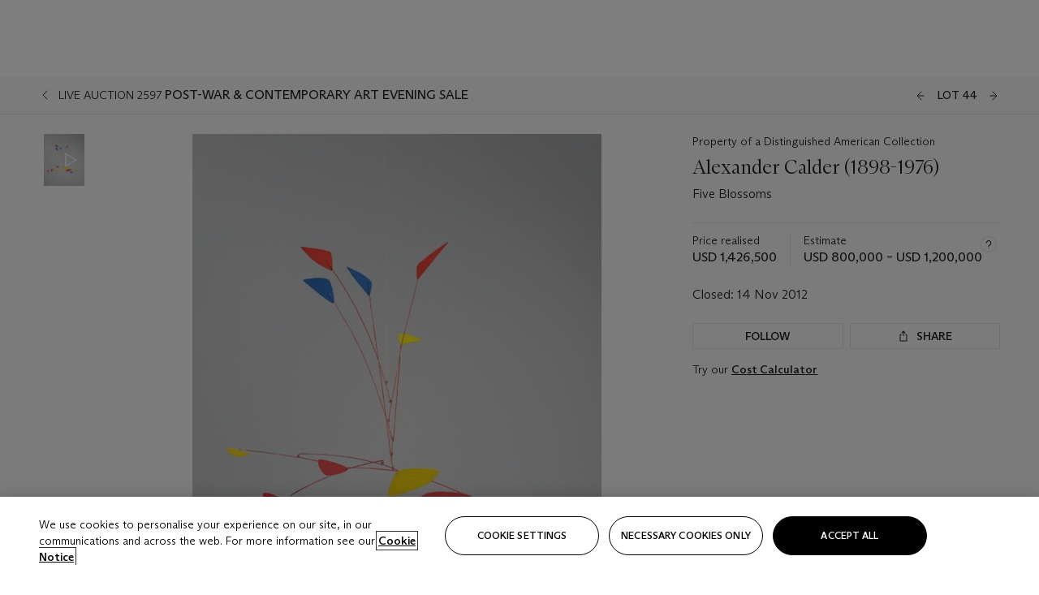

--- FILE ---
content_type: text/html; charset=utf-8
request_url: https://www.christies.com/en/lot/lot-5621954
body_size: 31161
content:



<!DOCTYPE html>
<html class="no-js" lang="en">
<head>
    <meta charset="utf-8" />
    
    


<script type="text/plain" class="optanon-category-2">
        
        var xmlHttp = new XMLHttpRequest();
        xmlHttp.open( "HEAD", "https://js.monitor.azure.com/scripts/b/ai.2.min.js", false );
        xmlHttp.onload = function() {
            if (xmlHttp.status == 200) {

                
                !function (T, l, y) { var S = T.location, k = "script", D = "instrumentationKey", C = "ingestionendpoint", I = "disableExceptionTracking", E = "ai.device.", b = "toLowerCase", w = "crossOrigin", N = "POST", e = "appInsightsSDK", t = y.name || "appInsights"; (y.name || T[e]) && (T[e] = t); var n = T[t] || function (d) { var g = !1, f = !1, m = { initialize: !0, queue: [], sv: "5", version: 2, config: d }; function v(e, t) { var n = {}, a = "Browser"; return n[E + "id"] = a[b](), n[E + "type"] = a, n["ai.operation.name"] = S && S.pathname || "_unknown_", n["ai.internal.sdkVersion"] = "javascript:snippet_" + (m.sv || m.version), { time: function () { var e = new Date; function t(e) { var t = "" + e; return 1 === t.length && (t = "0" + t), t } return e.getUTCFullYear() + "-" + t(1 + e.getUTCMonth()) + "-" + t(e.getUTCDate()) + "T" + t(e.getUTCHours()) + ":" + t(e.getUTCMinutes()) + ":" + t(e.getUTCSeconds()) + "." + ((e.getUTCMilliseconds() / 1e3).toFixed(3) + "").slice(2, 5) + "Z" }(), iKey: e, name: "Microsoft.ApplicationInsights." + e.replace(/-/g, "") + "." + t, sampleRate: 100, tags: n, data: { baseData: { ver: 2 } } } } var h = d.url || y.src; if (h) { function a(e) { var t, n, a, i, r, o, s, c, u, p, l; g = !0, m.queue = [], f || (f = !0, t = h, s = function () { var e = {}, t = d.connectionString; if (t) for (var n = t.split(";"), a = 0; a < n.length; a++) { var i = n[a].split("="); 2 === i.length && (e[i[0][b]()] = i[1]) } if (!e[C]) { var r = e.endpointsuffix, o = r ? e.location : null; e[C] = "https://" + (o ? o + "." : "") + "dc." + (r || "services.visualstudio.com") } return e }(), c = s[D] || d[D] || "", u = s[C], p = u ? u + "/v2/track" : d.endpointUrl, (l = []).push((n = "SDK LOAD Failure: Failed to load Application Insights SDK script (See stack for details)", a = t, i = p, (o = (r = v(c, "Exception")).data).baseType = "ExceptionData", o.baseData.exceptions = [{ typeName: "SDKLoadFailed", message: n.replace(/\./g, "-"), hasFullStack: !1, stack: n + "\nSnippet failed to load [" + a + "] -- Telemetry is disabled\nHelp Link: https://go.microsoft.com/fwlink/?linkid=2128109\nHost: " + (S && S.pathname || "_unknown_") + "\nEndpoint: " + i, parsedStack: [] }], r)), l.push(function (e, t, n, a) { var i = v(c, "Message"), r = i.data; r.baseType = "MessageData"; var o = r.baseData; return o.message = 'AI (Internal): 99 message:"' + ("SDK LOAD Failure: Failed to load Application Insights SDK script (See stack for details) (" + n + ")").replace(/\"/g, "") + '"', o.properties = { endpoint: a }, i }(0, 0, t, p)), function (e, t) { if (JSON) { var n = T.fetch; if (n && !y.useXhr) n(t, { method: N, body: JSON.stringify(e), mode: "cors" }); else if (XMLHttpRequest) { var a = new XMLHttpRequest; a.open(N, t), a.setRequestHeader("Content-type", "application/json"), a.send(JSON.stringify(e)) } } }(l, p)) } function i(e, t) { f || setTimeout(function () { !t && m.core || a() }, 500) } var e = function () { var n = l.createElement(k); n.src = h; var e = y[w]; return !e && "" !== e || "undefined" == n[w] || (n[w] = e), n.onload = i, n.onerror = a, n.onreadystatechange = function (e, t) { "loaded" !== n.readyState && "complete" !== n.readyState || i(0, t) }, n }(); y.ld < 0 ? l.getElementsByTagName("head")[0].appendChild(e) : setTimeout(function () { l.getElementsByTagName(k)[0].parentNode.appendChild(e) }, y.ld || 0) } try { m.cookie = l.cookie } catch (p) { } function t(e) { for (; e.length;)!function (t) { m[t] = function () { var e = arguments; g || m.queue.push(function () { m[t].apply(m, e) }) } }(e.pop()) } var n = "track", r = "TrackPage", o = "TrackEvent"; t([n + "Event", n + "PageView", n + "Exception", n + "Trace", n + "DependencyData", n + "Metric", n + "PageViewPerformance", "start" + r, "stop" + r, "start" + o, "stop" + o, "addTelemetryInitializer", "setAuthenticatedUserContext", "clearAuthenticatedUserContext", "flush"]), m.SeverityLevel = { Verbose: 0, Information: 1, Warning: 2, Error: 3, Critical: 4 }; var s = (d.extensionConfig || {}).ApplicationInsightsAnalytics || {}; if (!0 !== d[I] && !0 !== s[I]) { var c = "onerror"; t(["_" + c]); var u = T[c]; T[c] = function (e, t, n, a, i) { var r = u && u(e, t, n, a, i); return !0 !== r && m["_" + c]({ message: e, url: t, lineNumber: n, columnNumber: a, error: i }), r }, d.autoExceptionInstrumented = !0 } return m }(y.cfg); function a() { y.onInit && y.onInit(n) } (T[t] = n).queue && 0 === n.queue.length ? (n.queue.push(a), n.trackPageView({})) : a() }(window, document, {
                    src: "https://js.monitor.azure.com/scripts/b/ai.2.min.js", crossOrigin: "anonymous",
                    onInit: function (sdk) {
                        sdk.addTelemetryInitializer(function (envelope) {
                            if (envelope.baseType == "RemoteDependencyData")
                            {
                                var excludedDomains = ["cdn.cookielaw.org","o2.mouseflow.com","s.acquire.io","app.acquire.io","seg.mmtro.com","christiesinc.tt.omtrdc.net","dpm.demdex.net","smetrics.christies.com","ct.pinterest.com","www.google-analytics.com"];

                                for (let i = 0; i < excludedDomains.length; i++)
                                {
                                    if (envelope.baseData.target.includes(excludedDomains[i]))
                                    {
                                        return false;
                                    }
                                }
                            }

                            return true;
                        });
                    },
                    cfg: {
                        instrumentationKey: "5c229b10-0be6-42b4-bfbf-0babaf38d0ac",
                        disableFetchTracking: false,
                        disablePageUnloadEvents: ["unload"]
                    }
                });
                
            }
        }

        try{
            xmlHttp.send( null );
        } catch (error) {
            // ignore: user is blocking scripts, what else can we do?
        }

</script>



    <script>
        window.chrGlobal = {"ismobileapp":false,"distribution_package_url":"https://dsl.assets.christies.com/distribution/production/latest/index.js","distribution_package_app_name":"","language":"en","analytics_env":"christiesprod","analytics_region_tag":"data-track","analytics_debug":false,"is_authenticated":false,"analytics_datalayer":true,"share":{"client_id":"ra-5fc8ecd336145103","items":[{"type":"email","label_txt":"Email","analytics_id":"live_socialshare_email","aria_share_title_txt":"Share via Email"}]},"labels":{"close_modal_txt":"Close modal window"},"access_token_expiration":"0"};
    </script>

<script type="module">
    import { initializePackage } from 'https://dsl.assets.christies.com/distribution/production/latest/index.js';
    initializePackage("sitecore");
</script>




    <title>Alexander Calder (1898-1976) , Five Blossoms  | Christie&#39;s</title>

    <meta name="description" content="Five Blossoms " />

    <meta name="keywords" content="Christie’s, Live Auction, Auction, Lot" />

    <link rel="canonical" href="https://www.christies.com/en/lot/lot-5621954" />

    <meta name="robots" content="all" />

    <meta name="christies-ctx-item" content="{DB47C573-0E0A-4C5F-A264-DB8584B23DD7}" />





    <meta name="og:title" content="Alexander Calder (1898-1976) , Five Blossoms  | Christie&#39;s" />

    <meta name="og:description" content="Five Blossoms " />

    <meta name="og:image" content="https://www.christies.com/img/LotImages/2012/NYR/2012_NYR_02597_0044_000(alexander_calder_five_blossoms020407).jpg?mode=max" />

    <meta name="og:type" content="website" />

    <meta name="og:url" content="https://www.christies.com/en/lot/lot-5621954" />




<meta name="viewport" content="width=device-width, initial-scale=1" />
<meta http-equiv="X-UA-Compatible" content="IE=edge" />
<meta name="format-detection" content="telephone=no">

<link href="https://dsl.assets.christies.com/design-system-library/production/critical.min.css" rel="preload stylesheet" as="style" fetchpriority="high" />
<link href="https://dsl.assets.christies.com/design-system-library/production/arizona.min.css" rel="preload stylesheet" as="style" fetchpriority="high" />

<script src="https://dsl.assets.christies.com/design-system-library/production/critical.min.js" async></script>
<script type="module" src="https://dsl.assets.christies.com/design-system-library/production/christies-design-system-library.esm.js" defer></script>
<script nomodule src="https://dsl.assets.christies.com/design-system-library/production/christies-design-system-library.js" defer></script>
<link href="https://dsl.assets.christies.com/design-system-library/production/christies-design-system-library.css" rel="preload stylesheet" as="style" fetchpriority="high" />

<script>
    function getRootNode(o) { return "object" == typeof o && Boolean(o.composed) ? getShadowIncludingRoot(this) : getRoot(this) } function getShadowIncludingRoot(o) { var t = getRoot(o); return isShadowRoot(t) ? getShadowIncludingRoot(t.host) : t } function getRoot(o) { return null != o.parentNode ? getRoot(o.parentNode) : o }
    function isShadowRoot(o) { return "#document-fragment" === o.nodeName && "ShadowRoot" === o.constructor.name } Object.defineProperty(Node.prototype, "getRootNode", { enumerable: !1, configurable: !1, value: getRootNode });
</script>




<link rel='shortcut icon' type='image/x-icon' href='/Assets/Discovery.Project.Website/V2023/favicons/favicon.ico'><link rel='icon' type='image/png' href='/Assets/Discovery.Project.Website/V2023/favicons/favicon-16x16.png' sizes='16x16'><link rel='icon' type='image/png' href='/Assets/Discovery.Project.Website/V2023/favicons/favicon-32x32.png' sizes='32x32'><link rel='apple-touch-icon' type='image/png' href='/Assets/Discovery.Project.Website/V2023/favicons/apple-touch-icon-57x57.png' sizes='57x57'><link rel='apple-touch-icon' type='image/png' href='/Assets/Discovery.Project.Website/V2023/favicons/apple-touch-icon-60x60.png' sizes='60x60'><link rel='apple-touch-icon' type='image/png' href='/Assets/Discovery.Project.Website/V2023/favicons/apple-touch-icon-72x72.png' sizes='72x72'><link rel='apple-touch-icon' type='image/png' href='/Assets/Discovery.Project.Website/V2023/favicons/apple-touch-icon-76x76.png' sizes='76x76'><link rel='apple-touch-icon' type='image/png' href='/Assets/Discovery.Project.Website/V2023/favicons/apple-touch-icon-114x114.png' sizes='114x114'><link rel='apple-touch-icon' type='image/png' href='/Assets/Discovery.Project.Website/V2023/favicons/apple-touch-icon-120x120.png' sizes='120x120'><link rel='apple-touch-icon' type='image/png' href='/Assets/Discovery.Project.Website/V2023/favicons/apple-touch-icon-144x144.png' sizes='144x144'><link rel='apple-touch-icon' type='image/png' href='/Assets/Discovery.Project.Website/V2023/favicons/apple-touch-icon-152x152.png' sizes='152x152'><link rel='apple-touch-icon' type='image/png' href='/Assets/Discovery.Project.Website/V2023/favicons/apple-touch-icon-167x167.png' sizes='167x167'><link rel='apple-touch-icon' type='image/png' href='/Assets/Discovery.Project.Website/V2023/favicons/apple-touch-icon-180x180.png' sizes='180x180'><link rel='apple-touch-icon' type='image/png' href='/Assets/Discovery.Project.Website/V2023/favicons/apple-touch-icon-1024x1024.png' sizes='1024x1024'><link rel='apple-touch-startup-image' media='(min-width: 320px) and (min-height: 480px) and (-webkit-device-pixel-ratio: 1)' type='image/png' href='/Assets/Discovery.Project.Website/V2023/favicons/apple-touch-startup-image-320x460.png'><link rel='apple-touch-startup-image' media='(min-width: 320px) and (min-height: 480px) and (-webkit-device-pixel-ratio: 2)' type='image/png' href='/Assets/Discovery.Project.Website/V2023/favicons/apple-touch-startup-image-640x920.png'><link rel='apple-touch-startup-image' media='(min-width: 320px) and (min-height: 568px) and (-webkit-device-pixel-ratio: 2)' type='image/png' href='/Assets/Discovery.Project.Website/V2023/favicons/apple-touch-startup-image-640x1096.png'><link rel='apple-touch-startup-image' media='(min-width: 375px) and (min-height: 667px) and (-webkit-device-pixel-ratio: 2)' type='image/png' href='/Assets/Discovery.Project.Website/V2023/favicons/apple-touch-startup-image-750x1294.png'><link rel='apple-touch-startup-image' media='(min-width: 414px) and (min-height: 736px) and (orientation: landscape) and (-webkit-device-pixel-ratio: 3)' type='image/png' href='/Assets/Discovery.Project.Website/V2023/favicons/apple-touch-startup-image-1182x2208.png'><link rel='apple-touch-startup-image' media='(min-width: 414px) and (min-height: 736px) and (orientation: portrait) and (-webkit-device-pixel-ratio: 3)' type='image/png' href='/Assets/Discovery.Project.Website/V2023/favicons/apple-touch-startup-image-1242x2148.png'><link rel='apple-touch-startup-image' media='(min-width: 414px) and (min-height: 736px) and (orientation: portrait) and (-webkit-device-pixel-ratio: 3)' type='image/png' href='/Assets/Discovery.Project.Website/V2023/favicons/apple-touch-startup-image-748x1024.png'><link rel='apple-touch-startup-image' media='(min-width: 768px) and (min-height: 1024px) and (orientation: portrait) and (-webkit-device-pixel-ratio: 1)' type='image/png' href='/Assets/Discovery.Project.Website/V2023/favicons/apple-touch-startup-image-768x1004.png'><link rel='apple-touch-startup-image' media='(min-width: 768px) and (min-height: 1024px) and (orientation: landscape) and (-webkit-device-pixel-ratio: 2)' type='image/png' href='/Assets/Discovery.Project.Website/V2023/favicons/apple-touch-startup-image-1496x2048.png'><link rel='apple-touch-startup-image' media='(min-width: 768px) and (min-height: 1024px) and (orientation: portrait) and (-webkit-device-pixel-ratio: 2)' type='image/png' href='/Assets/Discovery.Project.Website/V2023/favicons/apple-touch-startup-image-1536x2008.png'><link rel='icon' type='image/png' href='/Assets/Discovery.Project.Website/V2023/favicons/coast-228x228.png'>
        <meta name="mobile-web-app-capable" content="yes" />
        <meta name="theme-color" content="#fff" />
        <meta name="application-name" content="Christie&#39;s" />
        <meta name="apple-mobile-web-app-capable" content="yes" />
        <meta name="apple-mobile-web-app-status-bar-style" content="black-translucent" />
        <meta name="apple-mobile-web-app-title" content="Christie&#39;s" />
        <meta name="msapplication-TileColor" content="#fff" />
        <meta name="msapplication-TileImage" content="/Assets/Discovery.Project.Website/mstile-144x144.png" />
        <meta name="msapplication-config" content="\Assets\Discovery.Project.Website\favicons\browserconfig.xml" />
        <meta name="yandex-tableau-widget" content="\Assets\Discovery.Project.Website\favicons\yandex-browser-manifest.json" />



    <script>
    var $buoop = {
        required: { e: -4, f: -3, o: -3, s: -1, c: -3 }, insecure: true, unsupported: true, api: 2020.02, text: {
            'msg': 'Your web browser ({brow_name}) is out of date.',
            'msgmore': 'Update your browser for more security, speed and the best experience on this site.',
            'bupdate': 'Update browser',
            'bignore': 'Ignore',
            'remind': 'You will be reminded in {days} days.',
            'bnever': 'Never show again'
        }
    };
    function $buo_f() {
        var e = document.createElement("script");
        e.src = "//browser-update.org/update.min.js";
        document.body.appendChild(e);
    };
    try { document.addEventListener("DOMContentLoaded", $buo_f, false) }
    catch (e) { window.attachEvent("onload", $buo_f) }
    </script>





<style>
    .chr-theme--living-color.chr-theme--living-color {
        --c-accent: 0, 0%, 97%;
        --c-dominant: 0, 0%, 13%;
    }
</style>
</head>
    <body>
        
        




<script>
    window.chrComponents = window.chrComponents || {};
    window.chrComponents.header = {"data":{"header":{"language":"en","language_id":"1","is_authenticated":false,"page_refresh_after_sign_in":true,"page_refresh_after_sign_out":true,"sign_up_account_url":"https://signup.christies.com/signup","sign_up_from_live_chat_account_url":"https://signup.christies.com/signup?fromLiveChat=true","forgot_your_password_url":"/mychristies/passwordretrieval.aspx","login_aws_waf_security_script_url":"https://671144c6c9ff.us-east-1.sdk.awswaf.com/671144c6c9ff/11d0f81935d9/challenge.js","sign_in_api_endpoint":{"url":"https://dw-prod-auth.christies.com","path":"auth/api/v1/login","method":"POST","parameters":{"fromSignInToBid":""}},"sign_out_api_endpoint":{"url":"https://dw-prod-auth.christies.com","path":"auth/api/v1/logout","method":"POST","parameters":{"currentPageUri":""}},"sliding_session_api_endpoint":{"url":"https://dw-prod-auth.christies.com","path":"auth/api/v1/refresh","method":"POST","parameters":null},"languages":[{"title_txt":"繁","full_title_txt":"Traditional Chinese","aria_label_txt":"Traditional Chinese","query_string_parameters":{"lid":"3","sc_lang":"zh"}},{"title_txt":"简","full_title_txt":"Simplified Chinese","aria_label_txt":"Simplified Chinese","query_string_parameters":{"lid":"4","sc_lang":"zh-cn"}}],"search":{"url":"/en/search","redirect_keywords":["Gooding","internship"],"numbers_of_letters_to_start":0,"time_to_start":0},"access_token_expiration":"0"}},"labels":{"aria_back_to_parent_txt":"Back to parent menu","aria_expanded_menu_item_txt":"Press arrow down to enter the secondary menu","aria_main_nav_txt":"Primary","aria_menu_txt":"Menu","aria_search_btn_txt":"Submit search","aria_search_txt":"Search","aria_skip_link_txt":"Skip links","aria_user_navigation_txt":"User navigation","back_button_txt":"Back","choose_language_txt":"Choose language","language_label_txt":"English","language_txt":"Language","placeholder_txt":"Search by keyword","skip_link_txt":"Skip to main content","view_all_txt":"View all","login_modal_title_txt":"Sign in to your account","login_modal_title_from_live_chat_txt":"Please log in or create an account to chat with a client service representative","login_modal_username_txt":"Email address","login_modal_username_required_error_txt":"Please enter your email address","login_modal_password_txt":"Password","login_modal_password_required_error_txt":"Please enter your password","login_modal_forgot_your_password_txt":"Forgot your password?","login_modal_sign_in_txt":"Sign in","login_modal_create_new_account_txt":"Create an account","login_modal_show_password_txt":"Reveal password","login_modal_hide_password_txt":"Hide password","login_modal_error_txt":"Something went wrong. Please try again.","login_modal_invalid_credentials_txt":"Your email address and password do not match. Please try again.","login_modal_account_locked_txt":"Your account has been temporarily locked due to multiple login attempts. We’ve sent you an email with instructions on how to unlock it. For more help, contact <a class=\"chr-alert-next__content__link\" href=\"https://christies.com/\" target=\"_blank\">Client Services</a>.","refresh_modal_title_txt":"You've been signed out!","refresh_modal_message_txt":"You are no longer authenticated. Please refresh your page and sign in again if you wish to bid in auctions.","refresh_modal_button_txt":"Refresh the page"}};
</script>

<style>
    :root {
        /* Header heights for CLS prevention */
        --header-height-mobile: 56px;   /* Height for mobile screens */
        --header-height-desktop: 94px;  /* Height for desktop screens */
    }
    #headerHost {
        height: var(--header-height-mobile);
    }

    @media (min-width: 1280px) {
        #headerHost {
            height: var(--header-height-desktop);
        }
    }

</style>

<div id="headerHost">
    <template shadowrootmode="open">
        <link rel="stylesheet" href="https://dsl.assets.christies.com/react-legacy-integration/production/latest/index.css" />
        <div id="headerRoot" />
    </template>
</div>

<script type="module">
    import ReactTools, { Header, AuthContext } from 'https://dsl.assets.christies.com/react-legacy-integration/production/latest/index.js';

    const shadowRoot = document.getElementById('headerHost').shadowRoot
    const root = ReactTools.createRoot(shadowRoot.getElementById("headerRoot"));

    const authParams = {
        login: () => { window.dispatchEvent(new CustomEvent("chr.openLoginModal")) },
        logout: () => { window.dispatchEvent(new CustomEvent("chr.logout")) },
        isAuthenticated: false,
        getToken: () => "",
    }

    root.render(
        ReactTools.createElement(AuthContext.Provider, { value: authParams }, ReactTools.createElement(Header, {
                headerData: {"data":{"language":"en","logo":{"title_txt":"Christie's","url":"/en","analytics_id":"logo"},"search":{"url":"/en/search","redirect_keywords":["Gooding","internship"],"numbers_of_letters_to_start":0,"time_to_start":0},"languages":[{"title_txt":"EN","full_title_txt":"English","aria_label_txt":"English","query_string_parameters":{"lid":"1","sc_lang":"en"}},{"title_txt":"繁","full_title_txt":"Traditional Chinese","aria_label_txt":"Traditional Chinese","query_string_parameters":{"lid":"3","sc_lang":"zh"}},{"title_txt":"简","full_title_txt":"Simplified Chinese","aria_label_txt":"Simplified Chinese","query_string_parameters":{"lid":"4","sc_lang":"zh-cn"}}],"main_navigation_links":[{"secondary_navigation_links":[{"show_view_all":false,"items":[{"title_txt":"Upcoming auctions","url":"/en/calendar?filters=|event_live|event_115|","analytics_id":"upcomingauctions","truncate_at_two_lines":false},{"title_txt":"Current exhibitions","url":"https://www.christies.com/en/stories/on-view-4323c96e8d15434092ff8abf2f2070fc?sc_mode=normal","analytics_id":"currentexhibitions","truncate_at_two_lines":false},{"title_txt":"Browse all art and objects","url":"/en/browse?sortby=relevance","analytics_id":"browseallartandobjects","truncate_at_two_lines":false},{"title_txt":"Auction results","url":"https://www.christies.com/en/results","analytics_id":"auctionresults","truncate_at_two_lines":false}],"title_txt":"Calendar","url":"https://www.christies.com/en/calendar","analytics_id":"calendar"},{"show_view_all":true,"items":[{"title_txt":"Visions of the West: The William I. Koch Collection Evening Sale","url":"/en/auction/visions-of-the-west-the-william-i-koch-collection-evening-sale-31297/","analytics_id":"visionsofthewestthewilliamikochcollectioneveningsale","truncate_at_two_lines":false},{"title_txt":"Visions of the West: The William I. Koch Collection Day Sale","url":"/en/auction/visions-of-the-west-the-william-i-koch-collection-day-sale-31072/","analytics_id":"visionsofthewestthewilliamikochcollectiondaysale","truncate_at_two_lines":false},{"title_txt":"COLLECTOR/CONNOISSEUR: The Max N. Berry Collection; American Art Evening Sale","url":"/en/auction/collector-connoisseur-the-max-n-berry-collection-american-art-evening-sale-24513-nyr/","analytics_id":"collectorconnoisseurthemaxnberrycollectionamericanarteveningsale","truncate_at_two_lines":false},{"title_txt":"COLLECTOR/CONNOISSEUR: The Max N. Berry Collections; American Art Day Sale","url":"/en/auction/collector-connoisseur-the-max-n-berry-collections-american-art-day-sale-24514-nyr/","analytics_id":"collectorconnoisseurthemaxnberrycollectionamericanartdaysale","truncate_at_two_lines":false},{"title_txt":"We the People: America at 250","url":"/en/auction/we-the-people-america-at-250-24256-nyr/","analytics_id":"wethepeopleamericaat250","truncate_at_two_lines":false},{"title_txt":"19th Century American and Western Art","url":"/en/auction/19th-century-american-and-western-art-24103-nyr/","analytics_id":"19thcenturyamericanandwesternart","truncate_at_two_lines":false},{"title_txt":"COLLECTOR/CONNOISEUR: The Max N. Berry Collections Monotypes by Maurice Brazil Prendergast Online Sale","url":"/en/auction/collector-connoiseur-the-max-n-berry-collections-monotypes-by-maurice-brazil-prendergast-online-sale-24800-nyr/","analytics_id":"collectorconnoiseurthemaxnberrycollectionsmonotypes","truncate_at_two_lines":false},{"title_txt":"COLLECTOR/CONNOISSEUR: The Max N. Berry Collections; American Art Online Sale","url":"/en/auction/collector-connoisseur-the-max-n-berry-collections-american-art-online-sale-24515-nyr/","analytics_id":"collectorconnoiseurthemaxnberrycollectionsamericanart","truncate_at_two_lines":false},{"title_txt":"Fine and Rare Wines & Spirits Online: New York Edition","url":"/en/auction/fine-and-rare-wines-spirits-online-new-york-edition-24219-nyr/","analytics_id":"fineandrarewinesandspiritsonlinenewyorkedition","truncate_at_two_lines":false},{"title_txt":"The American Collector","url":"/en/auction/the-american-collector-23898-nyr/","analytics_id":"theamericancollector","truncate_at_two_lines":false},{"title_txt":"Rétromobile Paris","url":"/en/auction/r-tromobile-paris-24647-pag/","analytics_id":"retromobileparis","truncate_at_two_lines":false},{"title_txt":"Antiquities","url":"/en/auction/antiquities-24243-nyr/","analytics_id":"antiquities","truncate_at_two_lines":false},{"title_txt":"The Historic Cellar of Jürgen Schwarz: Five Decades of Collecting Part II","url":"/en/auction/the-historic-cellar-of-j-rgen-schwarz-five-decades-of-collecting-part-ii-24460-hgk/","analytics_id":"thehistoriccellarofjurgenschwarzfivedecadesofcollectingpartii","truncate_at_two_lines":false},{"title_txt":"Mathilde and Friends in Paris","url":"/en/auction/mathilde-and-friends-in-paris-24667-par/","analytics_id":"mathildeandfriendsinparis","truncate_at_two_lines":false},{"title_txt":"Old Masters","url":"/en/auction/old-masters-23933-nyr/","analytics_id":"oldmasters","truncate_at_two_lines":false},{"title_txt":"Old Master Paintings and Sculpture Part II ","url":"/en/auction/old-master-paintings-and-sculpture-part-ii-30918/","analytics_id":"oldmasterpaintingsandsculpturepartii","truncate_at_two_lines":false},{"title_txt":"Fine Printed Books and Manuscripts including Americana","url":"/en/auction/fine-printed-books-and-manuscripts-including-americana-23758-nyr/","analytics_id":"fineprintedbooksandmanuscriptsincludingamericana","truncate_at_two_lines":false}],"title_txt":"Current Auctions","url":"/en/calendar?filters=|event_live|event_115|","analytics_id":"currentauctions"},{"show_view_all":true,"items":[{"title_txt":"Americana Week | New York","url":"https://www.christies.com/en/events/americana-week/browse-all-lots","analytics_id":"americanaweeknewyork","truncate_at_two_lines":true},{"title_txt":"Visions of the West: The William I. Koch Collection | New York","url":"/en/events/visions-of-the-west-the-william-i-koch-collection/browse-all-lots?sortby=relevance","analytics_id":"visionsofthewestthewilliamikochcollection","truncate_at_two_lines":true},{"title_txt":"COLLECTOR/CONNOISSEUR The Max N. Berry Collections | New York","url":"/en/events/the-max-n-berry-collections","analytics_id":"maxnberrycollections","truncate_at_two_lines":true},{"title_txt":"Classic Week | New York","url":"https://www.christies.com/en/events/classic-week-new-york/what-is-on","analytics_id":"thecollectionofhrodessrandpatriciahart","truncate_at_two_lines":true},{"title_txt":"The Irene Roosevelt Aiken Collection | New York","url":"https://www.christies.com/en/events/the-irene-roosevelt-aitken-collection/what-is-on","analytics_id":"irenrooseveltaitkennewyork","truncate_at_two_lines":true},{"title_txt":"The Jim Irsay Collection | New York","url":"/en/events/the-jim-irsay-collection","analytics_id":"thejimirsaycollection","truncate_at_two_lines":false}],"title_txt":"Featured","url":"/en/calendar","analytics_id":"featured"}],"title_txt":"Auctions","url":"https://www.christies.com/en/calendar","analytics_id":"auctions"},{"secondary_navigation_links":[{"show_view_all":false,"items":[],"title_txt":"Decorative Arts For Your Home","url":"https://www.private.christies.com/","analytics_id":"decorativeartsforyourhome"},{"show_view_all":true,"items":[{"title_txt":"19th Century Furniture and Works of Art","url":"/en/private-sales/categories?filters=%7CDepartmentIds%7B68%7D%7C","analytics_id":"19thcenturyfurnitureandworksofart","truncate_at_two_lines":true},{"title_txt":"American Art","url":"/private-sales/categories?filters=DepartmentIds%7B3%7D","analytics_id":"americanart","truncate_at_two_lines":false},{"title_txt":"European Furniture & Works of Art","url":"/en/private-sales/categories?filters=%7CDepartmentIds%7B26%7D%7C&loadall=false&page=1&sortby=PublishDate","analytics_id":"europeanfurnitureandworksofart","truncate_at_two_lines":true},{"title_txt":"Handbags and Accessories","url":"/private-sales/categories?filters=DepartmentIds%7B22%7D","analytics_id":"handbags","truncate_at_two_lines":false},{"title_txt":"Impressionist and Modern Art","url":"/private-sales/categories?filters=DepartmentIds%7B29%7D","analytics_id":"impressionistandmodernart","truncate_at_two_lines":false},{"title_txt":"Post War and Contemporary Art","url":"/private-sales/categories?filters=DepartmentIds%7B74%7D","analytics_id":"postwarandcontemporaryart","truncate_at_two_lines":false},{"title_txt":"Science and Natural History","url":"/private-sales/categories?filters=DepartmentIds%7B47%7D","analytics_id":"scienceandnaturalhistory","truncate_at_two_lines":false}],"title_txt":"Categories","url":"https://www.christies.com/en/private-sales/categories","analytics_id":"categories"},{"show_view_all":false,"items":[{"title_txt":"Request an estimate","url":"https://www.christies.com/selling-services/auction-services/auction-estimates/overview/","analytics_id":"requestanestimate","truncate_at_two_lines":false},{"title_txt":"Selling guide","url":"https://www.christies.com/en/help/selling-guide/overview","analytics_id":"sellingguide","truncate_at_two_lines":false},{"title_txt":"About Private Sales","url":"https://www.christies.com/en/private-sales/about","analytics_id":"aboutprivatesales","truncate_at_two_lines":false}],"title_txt":"Sell with us","url":"https://www.christies.com/en/help/selling-guide/overview","analytics_id":"sellwithus"}],"title_txt":"Private Sales","url":"/en/private-sales/whats-on-offer","analytics_id":"privatesales"},{"secondary_navigation_links":[{"show_view_all":false,"items":[{"title_txt":"Request an estimate","url":"https://www.christies.com/selling-services/auction-services/auction-estimates/overview/","analytics_id":"requestanestimate","truncate_at_two_lines":false},{"title_txt":"Finance your art","url":"https://www.christies.com/en/services/art-finance/overview","analytics_id":"financeyourart","truncate_at_two_lines":true},{"title_txt":"Selling guide","url":"https://www.christies.com/en/help/selling-guide/overview","analytics_id":"sellingguide","truncate_at_two_lines":false},{"title_txt":"Auction results","url":"https://www.christies.com/en/results","analytics_id":"auctionresults","truncate_at_two_lines":false}],"title_txt":"Sell with us","url":"https://www.christies.com/en/help/selling-guide/overview","analytics_id":"sellwithus"},{"show_view_all":true,"items":[{"title_txt":"19th Century European Art","url":"/en/departments/19th-century-european-art","analytics_id":"19thcenturyeuropeanart","truncate_at_two_lines":false},{"title_txt":"African and Oceanic Art","url":"/en/departments/african-and-oceanic-art","analytics_id":"africanandoceanicart","truncate_at_two_lines":false},{"title_txt":"American Art","url":"/en/departments/american-art","analytics_id":"americanart","truncate_at_two_lines":false},{"title_txt":"Ancient Art and Antiquities","url":"/en/departments/ancient-art-and-antiquities","analytics_id":"ancientartandantiquities","truncate_at_two_lines":false},{"title_txt":"Automobiles, Cars, Motorcycles and Automobilia","url":"/en/department/automobiles-cars-motorcycles-automobilia","analytics_id":"automobilescarsmotorcyclesandautomobilia","truncate_at_two_lines":false},{"title_txt":"Books and Manuscripts","url":"/en/departments/books-and-manuscripts","analytics_id":"booksandmanuscripts","truncate_at_two_lines":false},{"title_txt":"Chinese Ceramics and Works of Art","url":"/en/departments/chinese-ceramics-and-works-of-art","analytics_id":"chineseceramicsandworksofart","truncate_at_two_lines":false},{"title_txt":"Chinese Paintings","url":"/en/departments/chinese-paintings","analytics_id":"chinesepaintings","truncate_at_two_lines":false},{"title_txt":"Design","url":"/en/departments/design","analytics_id":"design","truncate_at_two_lines":false},{"title_txt":"European Furniture and Works of Art","url":"/en/departments/european-furniture-and-works-of-art","analytics_id":"europeanfurnitureandworksofart","truncate_at_two_lines":false},{"title_txt":"Handbags and Accessories","url":"/en/departments/handbags-and-accessories","analytics_id":"handbagsandaccessories","truncate_at_two_lines":false},{"title_txt":"Impressionist and Modern Art","url":"/en/departments/impressionist-and-modern-art","analytics_id":"impressionistandmodernart","truncate_at_two_lines":false},{"title_txt":"Islamic and Indian Art","url":"/en/departments/islamic-and-indian-art","analytics_id":"islamicandindianart","truncate_at_two_lines":false},{"title_txt":"Japanese Art","url":"/en/departments/japanese-art","analytics_id":"japaneseart","truncate_at_two_lines":false},{"title_txt":"Jewellery","url":"/en/departments/jewellery","analytics_id":"jewellery","truncate_at_two_lines":false},{"title_txt":"Latin American Art","url":"/en/departments/latin-american-art","analytics_id":"latinamericanart","truncate_at_two_lines":false},{"title_txt":"Modern and Contemporary Middle Eastern Art","url":"/en/departments/modern-and-contemporary-middle-eastern-art","analytics_id":"modernandcontemporarymiddleeasternart","truncate_at_two_lines":false},{"title_txt":"Old Master Drawings","url":"/en/departments/old-master-drawings","analytics_id":"oldmasterdrawings","truncate_at_two_lines":false},{"title_txt":"Old Master Paintings","url":"/en/departments/old-master-paintings","analytics_id":"oldmasterpaintings","truncate_at_two_lines":false},{"title_txt":"Photographs","url":"/en/departments/photographs","analytics_id":"photographs","truncate_at_two_lines":false},{"title_txt":"Post-War and Contemporary Art","url":"/en/departments/post-war-and-contemporary-art","analytics_id":"post-warandcontemporaryart","truncate_at_two_lines":false},{"title_txt":"Prints and Multiples","url":"/en/departments/prints-and-multiples","analytics_id":"printsandmultiples","truncate_at_two_lines":false},{"title_txt":"Private and Iconic Collections","url":"/en/departments/private-and-iconic-collections","analytics_id":"privateandiconiccollections","truncate_at_two_lines":false},{"title_txt":"Rugs and Carpets","url":"/en/departments/rugs-and-carpets","analytics_id":"rugsandcarpets","truncate_at_two_lines":false},{"title_txt":"Watches and Wristwatches","url":"/en/departments/watches-and-wristwatches","analytics_id":"watchesandwristwatches","truncate_at_two_lines":false},{"title_txt":"Wine and Spirits","url":"/en/departments/wine-and-spirits","analytics_id":"wineandspirits","truncate_at_two_lines":false}],"title_txt":"Departments","url":"https://www.christies.com/departments/Index.aspx","analytics_id":"departments"}],"title_txt":"Sell","url":"https://www.christies.com/en/help/selling-guide/overview","analytics_id":"sell"},{"secondary_navigation_links":[{"show_view_all":true,"items":[{"title_txt":"19th Century European Art","url":"/en/departments/19th-century-european-art","analytics_id":"19thcenturyeuropeanart","truncate_at_two_lines":false},{"title_txt":"African and Oceanic Art","url":"/en/departments/african-and-oceanic-art","analytics_id":"africanandoceanicart","truncate_at_two_lines":false},{"title_txt":"American Art","url":"/en/departments/american-art","analytics_id":"americanart","truncate_at_two_lines":false},{"title_txt":"Ancient Art and Antiquities","url":"/en/departments/ancient-art-and-antiquities","analytics_id":"ancientartandantiquities","truncate_at_two_lines":false},{"title_txt":"Automobiles, Cars, Motorcycles and Automobilia","url":"/en/department/automobiles-cars-motorcycles-automobilia","analytics_id":"automobilescarsmotorcyclesandautomobilia","truncate_at_two_lines":false},{"title_txt":"Books and Manuscripts","url":"/en/departments/books-and-manuscripts","analytics_id":"booksandmanuscripts","truncate_at_two_lines":false},{"title_txt":"Chinese Ceramics and Works of Art","url":"/en/departments/chinese-ceramics-and-works-of-art","analytics_id":"chineseceramicsandworksofart","truncate_at_two_lines":false},{"title_txt":"Chinese Paintings","url":"/en/departments/chinese-paintings","analytics_id":"chinesepaintings","truncate_at_two_lines":false},{"title_txt":"Design","url":"/en/departments/design","analytics_id":"design","truncate_at_two_lines":false},{"title_txt":"European Furniture and Works of Art","url":"/en/departments/european-furniture-and-works-of-art","analytics_id":"europeanfurnitureandworksofart","truncate_at_two_lines":false},{"title_txt":"European Sculpture and Works of Art","url":"/en/departments/european-sculpture","analytics_id":"europeansculptureandworksofart","truncate_at_two_lines":false},{"title_txt":"Guitars","url":"https://www.christies.com/en/department/guitars","analytics_id":"guitars","truncate_at_two_lines":false},{"title_txt":"Handbags and Accessories","url":"/en/departments/handbags-and-accessories","analytics_id":"handbagsandaccessories","truncate_at_two_lines":false},{"title_txt":"Impressionist and Modern Art","url":"/en/departments/impressionist-and-modern-art","analytics_id":"impressionistandmodernart","truncate_at_two_lines":false},{"title_txt":"Indian, Himalayan and Southeast Asian Art","url":"/en/departments/indian-himalayan-and-southeast-asian-art","analytics_id":"indianhimalayanandsoutheastasianart","truncate_at_two_lines":false},{"title_txt":"Islamic and Indian Art","url":"/en/departments/islamic-and-indian-art","analytics_id":"islamicandindianart","truncate_at_two_lines":false},{"title_txt":"Japanese Art","url":"/en/departments/japanese-art","analytics_id":"japaneseart","truncate_at_two_lines":false},{"title_txt":"Jewellery","url":"/en/departments/jewellery","analytics_id":"jewellery","truncate_at_two_lines":false},{"title_txt":"Judaica","url":"/en/events/judaica","analytics_id":"judaica","truncate_at_two_lines":false},{"title_txt":"Latin American Art","url":"/en/departments/latin-american-art","analytics_id":"latinamericanart","truncate_at_two_lines":false},{"title_txt":"Modern and Contemporary Middle Eastern Art","url":"/en/departments/modern-and-contemporary-middle-eastern-art","analytics_id":"modernandcontemporarymiddleeasternart","truncate_at_two_lines":false},{"title_txt":"Modern British and Irish Art","url":"/en/departments/modern-british-and-irish-art","analytics_id":"modernbritishandirishart","truncate_at_two_lines":false},{"title_txt":"Old Master Drawings","url":"/en/departments/old-master-drawings","analytics_id":"oldmasterdrawings","truncate_at_two_lines":false},{"title_txt":"Old Master Paintings","url":"/en/departments/old-master-paintings","analytics_id":"oldmasterpaintings","truncate_at_two_lines":false},{"title_txt":"Photographs","url":"/en/departments/photographs","analytics_id":"photographs","truncate_at_two_lines":false},{"title_txt":"Post-War and Contemporary Art","url":"/en/departments/post-war-and-contemporary-art","analytics_id":"post-warandcontemporaryart","truncate_at_two_lines":false},{"title_txt":"Prints and Multiples","url":"/en/departments/prints-and-multiples","analytics_id":"printsandmultiples","truncate_at_two_lines":false},{"title_txt":"Private and Iconic Collections","url":"/en/departments/private-and-iconic-collections","analytics_id":"privateandiconiccollections","truncate_at_two_lines":false},{"title_txt":"Rugs and Carpets","url":"/en/departments/rugs-and-carpets","analytics_id":"rugsandcarpets","truncate_at_two_lines":false},{"title_txt":"Science and Natural History","url":"/en/departments/science-and-natural-history","analytics_id":"scienceandnaturalhistory","truncate_at_two_lines":false},{"title_txt":"Silver","url":"/en/departments/silver","analytics_id":"silver","truncate_at_two_lines":false},{"title_txt":"South Asian Modern and Contemporary Art","url":"/en/departments/south-asian-modern-contemporary-art","analytics_id":"southasianmoderncontemporaryart","truncate_at_two_lines":false},{"title_txt":"Sports Memorabilia","url":"/en/departments/sports-memorabilia","analytics_id":"sportsmemorabilia","truncate_at_two_lines":false},{"title_txt":"Watches and Wristwatches","url":"/en/departments/watches-and-wristwatches","analytics_id":"watchesandwristwatches","truncate_at_two_lines":false},{"title_txt":"Wine and Spirits","url":"/en/departments/wine-and-spirits","analytics_id":"wineandspirits","truncate_at_two_lines":false}],"title_txt":"Departments","url":"/en/departments","analytics_id":"departments"}],"title_txt":"Departments","url":"/en/departments","analytics_id":"departments"},{"secondary_navigation_links":[{"show_view_all":true,"items":[{"title_txt":"Visions of the West: The William I. Koch Collection","url":"/en/stories/tylee-abbott-american-western-art-31a09a40b0a84583bbaa659ffea3cda5","analytics_id":"visionsofthewestthewilliamikochcollection","truncate_at_two_lines":true},{"title_txt":"Inside Irene Roosevelt Aitken’s Fifth Avenue apartment","url":"/en/stories/irene-roosevelt-aitken-collection-82eae93bd5f74f79ba73ed2502ef3116?sc_mode=normal","analytics_id":"insideirenerooseveltaitkensfifthavenueapartment","truncate_at_two_lines":true},{"title_txt":"Canaletto’s ‘Venice, the Bucintoro at the Molo on Ascension Day’","url":"/en/stories/canaletto-venice-bucintoro-molo-ascension-day-5f3d44fd1d6c407f9d264da24b4d99f2","analytics_id":"canalettosvenicethebucintoroatthemoloonascensionday","truncate_at_two_lines":true},{"title_txt":"25 years of iconic design at Galerie kreo","url":"/en/stories/galerie-kreo-paris-exhibition-icons-of-21st-century-design-f0b72f9727d4464ebf973dad67e0d5d3","analytics_id":"25yearsoficonicdesignatgaleriekreo","truncate_at_two_lines":true},{"title_txt":"Must-see exhibitions in New York","url":"/en/stories/top-new-york-art-exhibitions-2026-a10bc7a155b04c2b8ede7350acf28aad","analytics_id":"must-seeexhibitionsinnewyork","truncate_at_two_lines":true}],"title_txt":"Read","url":"https://www.christies.com/en/stories/archive","analytics_id":"read"},{"show_view_all":false,"items":[{"title_txt":"Current exhibitions","url":"https://www.christies.com/en/stories/on-view-4323c96e8d15434092ff8abf2f2070fc","analytics_id":"currentexhibition","truncate_at_two_lines":false},{"title_txt":"Locations","url":"https://www.christies.com/en/locations/salerooms","analytics_id":"locations","truncate_at_two_lines":false}],"title_txt":"Visit","url":"https://www.christies.com/en/locations/salerooms","analytics_id":"visit"},{"show_view_all":true,"items":[{"title_txt":"Barbara Hepworth","url":"https://www.christies.com/en/artists/barbara-hepworth","analytics_id":"barbarahepworth","truncate_at_two_lines":false},{"title_txt":"Ferrari","url":"https://www.christies.com/en/artists/ferrari","analytics_id":"ferrari","truncate_at_two_lines":false},{"title_txt":"Frederic Remington","url":"https://www.christies.com/en/artists/frederic-remington","analytics_id":"fredericremington","truncate_at_two_lines":false},{"title_txt":"John James Audubon","url":"https://www.christies.com/en/artists/john-james-audubon","analytics_id":"johnjamesaudubon","truncate_at_two_lines":false},{"title_txt":"Keith Haring","url":"https://www.christies.com/en/artists/keith-haring","analytics_id":"keithharing","truncate_at_two_lines":false},{"title_txt":"Meissen porcelain & ceramics","url":"https://www.christies.com/en/artists/meissen","analytics_id":"meissenporcelainandceramics","truncate_at_two_lines":false},{"title_txt":"Michaël Borremans","url":"https://www.christies.com/en/artists/michael-borremans","analytics_id":"michaelborremans","truncate_at_two_lines":false},{"title_txt":"Oskar Schlemmer","url":"https://www.christies.com/en/artists/oskar-schlemmer","analytics_id":"oskarschlemmer","truncate_at_two_lines":false}],"title_txt":"Artists and Makers","url":"https://www.christies.com/en/artists","analytics_id":"artistsandmakers"}],"title_txt":"Discover","url":"https://www.christies.com/en/stories/archive","analytics_id":"discover"},{"secondary_navigation_links":[{"show_view_all":false,"items":[{"title_txt":"Request an estimate","url":"https://www.christies.com/selling-services/auction-services/auction-estimates/overview/","analytics_id":"requestanestimate","truncate_at_two_lines":true},{"title_txt":"Valuations, Appraisals and Professional Advisor Services","url":"/en/services/valuations-appraisals-and-professional-advisor-services/overview","analytics_id":"valuationsappraisalsandprofessionaladvisorservices","truncate_at_two_lines":true},{"title_txt":"Private Sales","url":"/en/private-sales/whats-on-offer","analytics_id":"privatesales","truncate_at_two_lines":true},{"title_txt":"Christie’s Education","url":"/en/christies-education/courses","analytics_id":"christieseducation","truncate_at_two_lines":true},{"title_txt":"Christie’s Art Finance","url":"/en/services/art-finance/overview","analytics_id":"christiesartfinance","truncate_at_two_lines":true},{"title_txt":"Christie’s Ventures","url":"/en/services/christies-ventures/overview","analytics_id":"christiesventures","truncate_at_two_lines":true}],"title_txt":"Services","url":"/en/services","analytics_id":"services"}],"title_txt":"Services","url":"/en/services","analytics_id":"services"}],"upper_navigation_links":[],"user_actions":[{"id":"my-account","title_txt":"My account","url":"/mychristies/activities.aspx?activitytype=wc&submenutapped=true","analytics_id":"myaccount"},{"id":"sign-in","title_txt":"Sign in","url":null,"analytics_id":"signin"},{"id":"sign-out","title_txt":"Sign out","url":null,"analytics_id":"signout"}]},"labels":{"aria_back_to_parent_txt":"Back to parent menu","aria_expanded_menu_item_txt":"Press arrow down to enter the secondary menu","aria_main_nav_txt":"Primary","aria_menu_txt":"Menu","aria_search_btn_txt":"Submit search","aria_search_txt":"Search","aria_skip_link_txt":"Skip links","aria_user_navigation_txt":"User navigation","back_button_txt":"Back","choose_language_txt":"Choose language","language_label_txt":"English","language_txt":"Language","placeholder_txt":"Search by keyword","skip_link_txt":"Skip to main content","view_all_txt":"View all","login_modal_title_txt":"Sign in to your account","login_modal_title_from_live_chat_txt":"Please log in or create an account to chat with a client service representative","login_modal_username_txt":"Email address","login_modal_username_required_error_txt":"Please enter your email address","login_modal_password_txt":"Password","login_modal_password_required_error_txt":"Please enter your password","login_modal_forgot_your_password_txt":"Forgot your password?","login_modal_sign_in_txt":"Sign in","login_modal_create_new_account_txt":"Create an account","login_modal_show_password_txt":"Reveal password","login_modal_hide_password_txt":"Hide password","login_modal_error_txt":"Something went wrong. Please try again.","login_modal_invalid_credentials_txt":"Your email address and password do not match. Please try again.","login_modal_account_locked_txt":"Your account has been temporarily locked due to multiple login attempts. We’ve sent you an email with instructions on how to unlock it. For more help, contact <a class=\"chr-alert-next__content__link\" href=\"https://christies.com/\" target=\"_blank\">Client Services</a>.","refresh_modal_title_txt":"You've been signed out!","refresh_modal_message_txt":"You are no longer authenticated. Please refresh your page and sign in again if you wish to bid in auctions.","refresh_modal_button_txt":"Refresh the page"}}
        })),
    );
</script>





<script>
    window.chrComponents = window.chrComponents || {};
    window.chrComponents.live_chat = {
  "data": {
    "get_user_details_api_endpoint": {
      "url": "https://www.christies.com",
      "path": "ChristiesAPIServices/DotcomAPIs/api/mychristies/GetUserDetails",
      "method": "POST"
    }
  }
};
</script>

<div class="chr-live-chat">
    <chr-live-chat></chr-live-chat>
</div>    <main>
        




    <script>
        var AnalyticsDataLayer = {"page":{"name":"Lot","channel":"Lot Content","language":"en","template":"Lot"},"user":{"status":"Not Logged In/No Account","GUID":"","platform":"web"},"events":{"lot_view":true}};
    </script>





  <script>
        var EnableCookieBanner = true;
        var IsMobileApp = false;
  </script>
  <script src="https://code.jquery.com/jquery-3.5.1.min.js" integrity="sha256-9/aliU8dGd2tb6OSsuzixeV4y/faTqgFtohetphbbj0=" crossorigin="anonymous"></script>
  <script src="//code.jquery.com/jquery-migrate-3.3.2.js"></script>
  <script src="//assets.adobedtm.com/4f105c1434ad/05fddbc767bb/launch-1b477ca5fd6e.min.js" async></script>


<div>
    










    <style>
        :root {
            --z-index-base: 100;
        }
    </style>
    <script>
        AnalyticsDataLayer.lot = {"number":"44","id":"5621954","status":"Closed"};
        AnalyticsDataLayer.sale = {"type":"Traditional","id":"23577","number":"2597","location":"NewYork"};

        window.chrComponents = window.chrComponents || {};
        window.chrComponents.lotHeader_1205114186 = {"data":{"save_lot_livesale_api_endpoint":{"url":"//www.christies.com","path":"lots_webapi/api/lotslist/SaveLot","method":"POST","parameters":{"object_id":"","apikey":"708878A1-95DB-4DC2-8FBD-1E8A1DCE703C","save":""}},"cost_calculator_api_endpoint":{"url":"//payments.christies.com","path":"REST/JSON/CostCalculator","method":"POST","parameters":{"API_Key":"fdsaGdsdAS","SaleNumber":"2597","LotNumber":"44","LotSuffix":"","Currency":"USD"}},"lot_primary_action":{"show":false,"is_enabled":false,"button_txt":"","action_display":"reg-bid-modal","action_type":"url","action_value":"https://www.christies.com/en/client-registrations/23577/5621954","action_event_name":null,"analytics_id":"live_registertobid"},"lots":[{"object_id":"5621954","lot_id_txt":"44","analytics_id":"2597.44","event_type":"Sale","url":"https://www.christies.com/en/lot/lot-5621954","previous_lot_url":"https://www.christies.com/en/lot/lot-5621953","next_lot_url":"https://www.christies.com/en/lot/lot-5621955","title_primary_txt":"Alexander Calder (1898-1976) \n","title_secondary_txt":"Five Blossoms \n","title_tertiary_txt":"","estimate_visible":true,"estimate_on_request":false,"price_on_request":false,"lot_estimate_txt":"","estimate_low":800000.0,"estimate_high":1200000.0,"estimate_txt":"USD 800,000 – USD 1,200,000","price_realised":1426500.0,"price_realised_txt":"USD 1,426,500","lot_assets":[{"display_type":"basic","asset_type":"basic","asset_type_txt":"basic","asset_alt_txt":"Alexander Calder (1898-1976) \n","image_url":"https://www.christies.com/img/LotImages/2012/NYR/2012_NYR_02597_0044_000(alexander_calder_five_blossoms020407).jpg?mode=max","height_cm":"71.1","width_cm":"93.9","measurements_txt":"W 37 x H 28 in. (93.9 x 71.1 cm.)"},{"display_type":"","asset_type":"audio","asset_type_txt":"Audio","asset_alt_txt":"Audio: Alexander Calder, Five Blossoms","url":"https://players.brightcove.net/6057940598001/default_default/index.html?videoId=6106729229001","image_url":"https://www.christies.com/img/LotImages/2012/NYR/2012_NYR_02597_0044_000(alexander_calder_five_blossoms020407).jpg?mode=max"},{"display_type":"scale","asset_type":"viewscale","asset_type_txt":"View scale","asset_alt_txt":"Alexander Calder (1898-1976) \n","image_url":"https://www.christies.com/img/LotImages/2012/NYR/2012_NYR_02597_0044_000(alexander_calder_five_blossoms020407).jpg?mode=max","height_cm":"71.1","width_cm":"93.9","foreground_url":"https://onlineonly.christies.com/Content/v3/images/relative-size-viewer_chair_277x277.png","background_url":"https://onlineonly.christies.com/Content/v3/images/relative-size-viewer_1024x554.png","measurements_txt":"W 37 x H 28 in. (93.9 x 71.1 cm.)"}],"is_saved":false,"show_save":true,"is_unsold":false}],"sale":{"sale_id":"23577","sale_number":"2597","sale_room_code":"NYR","event_type":"Sale","title_txt":"Post-War & Contemporary Art Evening Sale","start_date":"2012-11-15T00:00Z","end_date":"2012-11-14T00:00Z","registration_close_date":"2012-11-14T13:00Z","location_txt":"New York","url":"https://www.christies.com/en/auction/post-war-contemporary-art-evening-sale-23577/","is_auction_over":true,"is_in_progress":false,"time_zone":"EST"},"ui_state":{"hide_timer":false,"hide_bid_information":false,"hide_tooltip":false,"hide_cost_calculator":false}},"labels":{"lot_txt":"Lot","lot_ended_txt":"Closed","registration_closes_txt":"Registration closes","bidding_starts_txt":"Bidding starts","current_bid_txt":"Current bid","estimate_txt":"Estimate","estimate_on_request_txt":"Estimate on request","price_on_request_txt":"Price on request","price_realised_txt":"Price realised","currency_txt":"USD","closed_txt":"Closed","save_txt":"Save","saved_txt":"Saved","follow_txt":"Follow","followed_txt":"Followed","unfollow_txt":"Following","aria_follow_txt":"Follow {lottitle}","aria_unfollow_txt":"Unfollow {lottitle}","aria_expand_content_txt":"Visually expand the content","aria_collapse_content_txt":"Visually collapse the content","share_txt":"Share","closing_txt":"Closing","day_txt":"day","days_txt":"days","hour_unit_txt":"h","minute_unit_txt":"m","second_unit_txt":"s","more_txt":"more","share_title_txt":"Share via email","try_our_txt":"Try our","cost_calculator_txt":"Cost Calculator","cost_calculator_response_txt":"Below is your estimated cost based on the bid","cost_calculator_submit_txt":"Calculate","cost_calculator_bid_amount_label_txt":"Enter a bid","cost_calculator_generic_error_txt":"Sorry, something went wrong, please try again.","cost_calculator_bid_amount_missing_txt":"Missing amount","cost_calculator_your_bid_txt":"Your bid","cost_calculator_tooltip_btn_txt":"Show tooltip","cost_calculator_tooltip_txt":"Exclusive of all duty, taxes, import VAT and/or customs processing fees.","cost_calculator_invalid_value_txt":"Enter a valid amount, e.g. 1000.00","cost_calculator_title_txt":"Cost Calculator","cost_calculator_disclaimer_txt":"Below is your estimated cost based on the bid","cost_calculator_input_label_txt":"Enter the bid value","cost_calculator_buyers_premium_txt":"Estimated Buyer's Premium","cost_calculator_total_txt":"Estimated cost exclusive of duties","aria_cost_calculator_input_currency_txt":"Currency","bid_tooltip_txt":"Estimates do not reflect the final hammer price and do not include buyer's premium, and applicable taxes or artist's resale right. Please see Section D of the Conditions of Sale for full details.","timer_tooltip_txt":"Please note that if a bid is placed on this lot within the final three minutes of the closing time indicated in the countdown clock, three additional minutes will be added to the designated closing time. See our <a href=\"https://www.christies.com/about-us/help.aspx\">FAQs</a> for further information.","auction_happening_now_txt":"Happening now","aria_scroll_to_top_txt":"Scroll to top","loading_txt":"Loading details","aria_primary_media_video_txt":"Video for {title}","aria_gallery_next_txt":"View next","aria_gallery_previous_txt":"View previous","ar_view_at_home_txt":"View at home","ar_scan_qr_txt":"Scan the QR code with your phone or tablet camera to view this lot in augmented reality.","ar_view_in_ar_txt":"View this lot in augmented reality with your phone or tablet.","ar_not_available_txt":"We’re sorry, this experience is only available on devices that support augmented reality.","ar_get_started_txt":"Get started","symbols_important_information_txt":"Important information about this lot","aria_symbols_important_information_txt":"Important information about this lot"}};

    </script>
    <div data-analytics-region="lotheader-full" class="chr-lot-header">
        <div class="chr-lot-header--full chr-theme--living-color">
            <div class="chr-lot-header__breadcrumb">
                <div class="container-fluid chr-lot-header__breadcrumb-inner">

                    <nav aria-label="Breadcrumb" class="chr-breadcrumb">
                        <ol class="chr-breadcrumb__list">
                            <li class="chr-breadcrumb__list-item chr-breadcrumb__list-item--active">
                                <a class="chr-breadcrumb__link"
                                   href="https://www.christies.com/en/auction/post-war-contemporary-art-evening-sale-23577/"
                                   data-track="breadcrumb|auction-overview"
                                   onclick="">
                                        <chr-icon class="pr-2" icon="chevron" size="xs"></chr-icon>
                                    <div class="chr-lot-header__breadcrumb-detail">
                                        <span class="chr-body-s mr-1">
                                            Live Auction 2597
                                        </span>
                                        <span class="chr-body-medium">Post-War &amp; Contemporary Art Evening Sale</span>
                                    </div>
                                </a>
                            </li>
                        </ol>
                    </nav>

                        <div class="d-none d-md-flex">
                            <div class="chr-item-pagination">
                                <a href="https://www.christies.com/en/lot/lot-5621953" aria-label="previous lot">
                                    <chr-icon icon="arrow" icon="xs"></chr-icon>
                                </a>
                                <span class="chr-item-pagination__label">Lot 44 </span>
                                <a href="https://www.christies.com/en/lot/lot-5621955" aria-label="next lot">
                                    <chr-icon icon="arrow" rotation="180" size="xs"></chr-icon>
                                </a>
                            </div>
                        </div>
                </div>
                    <div class="d-block d-md-none">
                        <div class="chr-lot-header__breadcrumb-pagination">
                            <div class="container-fluid chr-lot-header__breadcrumb-pagination-inner">
                                <div class="chr-item-pagination">
                                    <a href="https://www.christies.com/en/lot/lot-5621953" aria-label="previous lot">
                                        <chr-icon icon="arrow" icon="xs"></chr-icon>
                                    </a>
                                    <span class="chr-item-pagination__label">44 </span>
                                    <a href="https://www.christies.com/en/lot/lot-5621955" aria-label="next lot">
                                        <chr-icon icon="arrow" rotation="180" size="xs"></chr-icon>
                                    </a>
                                </div>
                            </div>
                        </div>
                    </div>
            </div>
            <div class="container-fluid">
                <div class="row">
                    <div class="d-none col-lg-1 d-lg-block">
                            <div class="chr-lot-header__thumbnails">
                                    <chr-lot-header-gallery-button lot-id="5621954" data-namespace="lotHeader_1205114186" gallery-item-index="1" region="lot-header-thumbnail-1">
                                        <div class="chr-lot-header__thumbnail">
                                            <div class="chr-img__wrapper chr-img__wrapper--natural-height" data-img-id="a234544f-bb59-44f7-8dc0-93409ad76d08"><img alt="Audio: Alexander Calder, Five Blossoms" class="chr-img lazyload" data-sizes="100px" data-srcset="https://www.christies.com/img/LotImages/2012/NYR/2012_NYR_02597_0044_000(alexander_calder_five_blossoms020407).jpg?w=100 100w, https://www.christies.com/img/LotImages/2012/NYR/2012_NYR_02597_0044_000(alexander_calder_five_blossoms020407).jpg?w=200 200w, https://www.christies.com/img/LotImages/2012/NYR/2012_NYR_02597_0044_000(alexander_calder_five_blossoms020407).jpg?w=300 300w" src="https://www.christies.com/img/LotImages/2012/NYR/2012_NYR_02597_0044_000(alexander_calder_five_blossoms020407).jpg?w=1"></img></div>
                                                <chr-icon icon="video" color="white"></chr-icon>
                                        </div>
                                    </chr-lot-header-gallery-button>
                            </div>
                    </div>
                    <div class="col-12 col-md-7 col-lg-7 chr-lot-header__media-column">
                        <div class="chr-lot-header__media">
                                <chr-lot-header-gallery-button data-namespace="lotHeader_1205114186" lot-id="5621954" gallery-item-index="0" region="lot-header-image">
                                        <div class="chr-lot-header__image">
                                            <div class="chr-lot-header__image-container">
                                                <div class="chr-img__wrapper chr-img__wrapper--natural-height" data-img-id="76b341f9-616c-459d-8ac9-d2913e96bd2f"><img alt="Alexander Calder (1898-1976) 
" class="chr-img lazyload" data-sizes="(min-width: 1224px) 1010px, (min-width: 768px) 695px, (min-width: 576px) 750px, 560px" data-srcset="https://www.christies.com/img/LotImages/2012/NYR/2012_NYR_02597_0044_000(alexander_calder_five_blossoms020407).jpg?maxwidth=560&amp;maxheight=350 560w, https://www.christies.com/img/LotImages/2012/NYR/2012_NYR_02597_0044_000(alexander_calder_five_blossoms020407).jpg?maxwidth=1120&amp;maxheight=700 1120w, https://www.christies.com/img/LotImages/2012/NYR/2012_NYR_02597_0044_000(alexander_calder_five_blossoms020407).jpg?maxwidth=1680&amp;maxheight=1050 1680w, https://www.christies.com/img/LotImages/2012/NYR/2012_NYR_02597_0044_000(alexander_calder_five_blossoms020407).jpg?maxwidth=750&amp;maxheight=350 750w, https://www.christies.com/img/LotImages/2012/NYR/2012_NYR_02597_0044_000(alexander_calder_five_blossoms020407).jpg?maxwidth=1500&amp;maxheight=700 1500w, https://www.christies.com/img/LotImages/2012/NYR/2012_NYR_02597_0044_000(alexander_calder_five_blossoms020407).jpg?maxwidth=2250&amp;maxheight=1050 2250w, https://www.christies.com/img/LotImages/2012/NYR/2012_NYR_02597_0044_000(alexander_calder_five_blossoms020407).jpg?maxwidth=695&amp;maxheight=650 695w, https://www.christies.com/img/LotImages/2012/NYR/2012_NYR_02597_0044_000(alexander_calder_five_blossoms020407).jpg?maxwidth=1390&amp;maxheight=1300 1390w, https://www.christies.com/img/LotImages/2012/NYR/2012_NYR_02597_0044_000(alexander_calder_five_blossoms020407).jpg?maxwidth=2085&amp;maxheight=1950 2085w, https://www.christies.com/img/LotImages/2012/NYR/2012_NYR_02597_0044_000(alexander_calder_five_blossoms020407).jpg?maxwidth=1010&amp;maxheight=650 1010w, https://www.christies.com/img/LotImages/2012/NYR/2012_NYR_02597_0044_000(alexander_calder_five_blossoms020407).jpg?maxwidth=2020&amp;maxheight=1300 2020w, https://www.christies.com/img/LotImages/2012/NYR/2012_NYR_02597_0044_000(alexander_calder_five_blossoms020407).jpg?maxwidth=3030&amp;maxheight=1950 3030w" src="https://www.christies.com/img/LotImages/2012/NYR/2012_NYR_02597_0044_000(alexander_calder_five_blossoms020407).jpg?w=1"></img></div>
                                            </div>
                                        </div>
                                </chr-lot-header-gallery-button>
                            <div>
                                    <chr-lot-header-gallery-button lot-id="5621954" data-namespace="lotHeader_1205114186" gallery-item-index="0" region="lot-header-thumbnail-0">
                                        <div class="chr-lot-header__more-button">
                                            <chr-icon icon="plus"></chr-icon>
                                            <span class="chr-action">1 More</span>
                                        </div>
                                    </chr-lot-header-gallery-button>
                                    <chr-lot-header-media-controls data-namespace="lotHeader_1205114186" lot-id="5621954"></chr-lot-header-media-controls>
                            </div>
                        </div>
                    </div>
                    <div class="chr-lot-header__information-column col-sm-12 col-md-5 col-lg-4">
                        <div class="chr-lot-header__information">
                            <div class="chr-lot-header__description">

                                    <span class="chr-body-s">Property of a Distinguished American Collection</span>
                            </div>
                            <span class="chr-lot-header__artist-name">Alexander Calder (1898-1976) 
</span>
                            <h1 class="chr-lot-header__title">Five Blossoms 
</h1>

                            <div style="border-bottom: 1px solid rgba(34, 34, 34, 0.1); border-bottom-color: var(--c-grey-alpha-10); padding-bottom: 12px;"></div>

                            <div class="mt-3">
                                <chr-lot-header-dynamic-content data-namespace="lotHeader_1205114186" lot-id="5621954">
                                </chr-lot-header-dynamic-content>
                            </div>
                        </div>
                    </div>
                </div>
            </div>
        </div>
    </div>
    <!-- fixed header -->
    <span id="fixed-head-observer" class="fixed-tracker"></span>
    <chr-fixed-wrapper tracker="#fixed-head-observer">
        <chr-lot-header data-namespace="lotHeader_1205114186"
                        display="collapsed"
                        lot_id="5621954"
                        title_primary_txt="Alexander Calder (1898-1976) 
"
                        title_secondary_txt="Five Blossoms 
" living-color>
        </chr-lot-header>
    </chr-fixed-wrapper>
    <!-- /fixed header -->

</div>
<div class="chr-lot-detail__main">

    <div class="chr-lot-detail__vertical-scroll col-2">
        <chr-sticky-wrapper top="25vh">
            <chr-vertical-scroll-nav></chr-vertical-scroll-nav>
        </chr-sticky-wrapper>
    </div>

    


    <div class="container-fluid">
        <div class="row">
            <div class="col-md-6 col-lg-5 offset-lg-2">
                <div data-scroll-section="Details" id="details">
                    <section class="chr-lot-details">
                        <div class="chr-lot-section__center">
                            <chr-accordion auto-close="false">
                                    <chr-accordion-item open accordion-id="0">
                                        <div slot="header">Details</div>
                                        <div slot="content" class="content-zone chr-lot-section__accordion--content">
                                            <span class="chr-lot-section__accordion--text">Alexander Calder (1898-1976) <BR>
Five Blossoms <BR>
signed with initials 'CA' (on the pierced element) <BR>
hanging mobile--painted sheet metal and wire <BR>
28 x 37 x 15 in. (71.1 x 93.9 x 38.1 cm.) <BR>
Executed in 1966. <BR>
</span>
                                        </div>
                                    </chr-accordion-item>
                                    <chr-accordion-item open accordion-id="1">
                                        <div slot="header">Provenance</div>
                                        <div slot="content" class="content-zone chr-lot-section__accordion--content">
                                            <span class="chr-lot-section__accordion--text">Perls Galleries, New York<BR>
James Goodman Gallery, New York<BR>
B. C. Holland, Inc., Chicago, 1967<BR>
Tom and Mary Jane McClain, Syracuse<BR>
Clement Stone, Chicago<BR>
Richard Gary Gallery, Chicago<BR>
Acquired from the above by the present owner, 1984 <BR>
</span>
                                        </div>
                                    </chr-accordion-item>
                            </chr-accordion>
                        </div>
                    </section>
                </div>
            </div>
            <div class="col-12 col-md-5 col-lg-3 offset-md-1">
                <section class="chr-specialist-info">

                    

    <h2 class="chr-heading-s-serif mb-4">
        Brought to you by
    </h2>
    <div class="chr-specialist-info__row">
        <div class="chr-avatar mr-3">
            <div class="chr-avatar__image chr-avatar__image--md">
<div class="chr-img__wrapper" data-img-id="b9b26e6d-d0c5-48f5-9b6b-a6684631dd08" style="padding-top: 100%"><img alt="Koji Inoue" class="chr-img lazyload" data-sizes="60px" data-srcset="https://www.christies.com/static/images/christies-roundel.svg?w=60 60w, https://www.christies.com/static/images/christies-roundel.svg?w=120 120w, https://www.christies.com/static/images/christies-roundel.svg?w=180 180w" src="https://www.christies.com/static/images/christies-roundel.svg?w=1"></img></div>            </div>
        </div>
        <div class="chr-specialist-info__wrapper">
            <span class="chr-specialist-info__name">
                Koji Inoue
            </span>
            <span class="chr-specialist-info__category">
                
            </span>
        </div>
    </div>
    <div class="chr-specialist-info__contacts">
        <a class="chr-specialist-info__contacts--email" href="mailto:kinoue@christies.com">
            kinoue@christies.com
        </a>
        <a class="chr-specialist-info__contacts--phone" href="tel:Tel:+12126362100">
            Tel: +1 212 636 2100
        </a>
    </div>


                </section>
            </div>
        </div>
    </div>


    <div class="chr-theme--living-color">
        <div class="container-fluid">
            <div class="col-md-8 col-lg-7 offset-md-2">
                <section data-scroll-section="Lot essay" id="story" class="chr-lot-section">
                    <div class="chr-lot-section__center">
                        <h2 class="chr-lot-article__title">Lot Essay</h2>
                        <chr-readmore-expander button-variant="stand-alone" label-more="Read more" label-less="Read less" height="400" scroll-on-close="true" data-qa="lot-essay__expander" tracking-location="lot:lot essay:standard">
                            <div class="content-zone chr-body">
                                This work is registered in the archives of the Calder Foundation, New York, under application number A05106.<BR>
<BR>
Distinguished by its five vertical sprays of vibrant color, Alexander Calder's enchanting <I>Five Blossoms</I> magnificently embodies the artist's unique sculptural practice. Suspended in mid-air, like a colorful bouquet of flowers, the bright colors and gentle movement conjures up memories of a warm day, with scent of fresh flowers wafting on a summer breeze. With a chromatic intensity that is striking even within Calder's vivacious oeuvre, the artist harnesses the full power of the spectrum of color and movement to produce an enchanting work which captivates the senses.<BR>
<BR>
Executed in 1966, <I>Five Blossoms</I> showcases the qualities that resulted in Calder's sculptural creations becoming unmatched within the genre. The roots of his vision of what sculpture could become can be traced back to a visit he made to Piet Mondrian's Parisian studio in the fall of 1930. Upon seeing the Dutch artist's stark abstractions, Calder embarked on an exploration of the concept himself, but applying to it the sculptural form instead of a painted one. Calder sought to redefine the nature of art (and of sculpture in particular) by taking it off the pedestal and breathing movement into its static form. The resulting mobiles were his ground-breaking response to these ideas of movement and color, and <I>Five Blossoms</I> remains a superlative example of Calder's unfettered imagination and his unmatched technical skill. His unique ability was to produce works of exquisitely balanced composition which retain their harmony when moved by the merest breath of wind. Each individual element is anchored by a series of exceptional mechanisms that allow them move independently of each other yet retaining a unity that ensures that none of the elements dominate or bump into each other.<BR>
<BR>
In addition to its elegantly balanced forms, <I>Five Blossoms</I> is also distinguished by the chromatic range and intensity of the colors that Calder selected.  Color was an important expressive device for the artist and one of the most important factors in his compositions. For Calder, vibrant pigment was not necessarily always a representational force, but rather an emotional one in much the same way as Henri Matisse and André Derain, the historical pioneers in non-traditional use of color. In <I>Five Blossoms</I> Calder playfully exploits the optical effect of the changing intensity of color as he paints the different sides of each element with a contrasting color. So, in all but one of the vertical elements, red becomes blue and blue becomes yellow as the fronds sweep round exposing the different sides of each element. The horizontal elements also metamorphose from an unalloyed white when viewed from above, switching to a myriad of multi-colored jewels when viewed from below.<BR>
<BR>
The title of this work, <I>Five Blossoms</I>, evokes Jean-Paul Satre's famous observations on first experiencing Calder's work in the 1940s. "A 'mobile,' one might say, is a little private celebration, an object defined by its movement and having no other existence," Sartre declared, "It is a flower that fades when it ceases to move, a 'pure play of movement' in the sense that we speak of a pure play of light.They <I>are</I>, that is all; they are absolutes. There is more of the unpredictable about them than in any other human creation. No human brain, not even their creator's, could possibly foresee all the complex combinations of which they are capable. A general destiny of movement is sketched for them, and then they are left to work it out for themselves. What they may do at a given moment will be determined by the time of day, the sun, the temperature or the wind. The object is thus always half way between the servility of a statue and the independence of natural events; each of its evolutions is the inspiration of a moment" (J.P. Sartre, The Mobiles of Calder, <I>Alexander Calder</I>, New York, 1947). This sentiment was echoed years later by the artist himself who summed up the essence of his work. "When everything goes right," he once said "a mobile is a piece of poetry that dances with the joy of life" (A. Calder, <I>Calder</I>, London, 2004, p. 261).<BR>

                            </div>
                        </chr-readmore-expander>
                    </div>
                </section>
            </div>
        </div>
    </div>




<script>
    window.chrComponents.articlesNext = {"data":{"settings":{"page_size":{"xs":4,"lg":8},"initial_page_size":{"xs":4,"lg":4},"story_detail_url_pattern":"https://www.christies.com/en/stories/{storySlug}-{id}"},"get_articles_api_endpoint":{"url":"https://apim.christies.com/stories","path":"/type/lots","method":"GET","parameters":{"ids":"2597.44","count":"4","device_size":"","language":"en","offset":"0"},"headers":{"Accept":"application/vnd.christies.v2+json"},"timeout_ms":"8000"}},"labels":{"view_all_txt":"View all","load_more_txt":"Load more","aria_loading_more_in_progress_txt":"Loading more items","aria_loading_more_done_plural_txt":"{count} new items loaded","aria_loading_more_done_singular_txt":"{count} new item loaded","aria_loading_txt":"The component is loading","slow_loading_txt":"Loading time is slower than expected","error_message":"Sorry, we are unable to display this content. Please check your connection."}};
</script>

<div class="container-fluid">
    <div class="row">
        <chr-panel-magazine-section section-class-names="chr-lot-section__center col-12 col-lg-10 offset-lg-2" id="single-article">
            <chr-panel-magazine full-width="true" heading="Related articles" namespace="articlesNext" />
        </chr-panel-magazine-section>
    </div>
</div>





    <div class="container-fluid chr-lot-page__more-from">
        <section data-scroll-section="More from" id="more-from" data-analytics-region="lot:more from" class="row chr-curated-lot-list">
            <div class="col-12 col-lg-10 offset-lg-2" id="more-lots">
                <div class="mb-2 pr-4 pr-lg-8 d-flex justify-content-between">
                    <div>
                        <h2 class="chr-heading-l-serif">
                            <span class="chr-label-medium d-block">More from</span>
                            Post-War &amp; Contemporary Art Evening Sale
                        </h2>
                    </div>
                        <div class="d-none d-md-flex align-items-center">
                                <chr-button href="https://www.christies.com/en/auction/post-war-contemporary-art-evening-sale-23577/" type="icon" icon="arrow" icon-position="right" icon-rotation="180">
        View All
    </chr-button>

                        </div>
                </div>
                    <script>
        window.chrComponents = window.chrComponents || {};
        window.chrComponents.carousel_677142815 = {"data":{},"labels":{"item_current_of_total_txt":"Item {current} out of {total}","previous_txt":"Visually slide to previous slide button","next_txt":"Visually slide to next slide button"}};
        window.chrComponents.moreFrom = {"data":{"lots":[{"object_id":"5621955","lot_id_txt":"45","event_type":"Sale","start_date":"2012-11-14T19:00Z","end_date":"2012-11-14T00:00Z","time_zone":"EST","is_in_progress":false,"is_auction_over":true,"url":"https://www.christies.com/lot/edward-ruscha-b-1937-sin-5621955/?intObjectID=5621955&lid=1","title_primary_txt":"Edward Ruscha (b. 1937) \n","title_secondary_txt":"Sin \n","title_tertiary_txt":"","consigner_information":"Works from the Douglas S. Cramer Collection","description_txt":"edward ruscha (b. 1937) , sin , signed, inscribed and dated 'e. ruscha 1967 gp' (lower edge) , gunpowder and ink on paper , 14¼ x 23¾ in. (36.2 x 60.3 cm.) , executed in 1967. ","image":{"image_src":"https://www.christies.com/img/LotImages/2012/NYR/2012_NYR_02597_0045_000(edward_ruscha_sin022614).jpg?mode=max","image_mobile_src":"https://www.christies.com/img/LotImages/2012/NYR/2012_NYR_02597_0045_000(edward_ruscha_sin022614).jpg?mode=max","image_tablet_src":"https://www.christies.com/img/LotImages/2012/NYR/2012_NYR_02597_0045_000(edward_ruscha_sin022614).jpg?mode=max","image_desktop_src":"https://www.christies.com/img/LotImages/2012/NYR/2012_NYR_02597_0045_000(edward_ruscha_sin022614).jpg?mode=max","image_alt_text":"Edward Ruscha (b. 1937) \n"},"estimate_visible":true,"estimate_on_request":false,"lot_estimate_txt":"","price_on_request":false,"estimate_low":"300000.00","estimate_high":"500000.00","estimate_txt":"USD 300,000 – USD 500,000","price_realised":"962500","price_realised_txt":"USD 962,500","current_bid":"","current_bid_txt":"","is_saved":false,"show_save":true,"registration_close_date":"","is_unsold":false,"AlternativeLotId":"2597.45"},{"object_id":"5621956","lot_id_txt":"46","event_type":"Sale","start_date":"2012-11-14T19:00Z","end_date":"2012-11-14T00:00Z","time_zone":"EST","is_in_progress":false,"is_auction_over":true,"url":"https://www.christies.com/lot/cy-twombly-1928-2011-untitled-5621956/?intObjectID=5621956&lid=1","title_primary_txt":"Cy Twombly (1928-2011) \n","title_secondary_txt":"Untitled \n","title_tertiary_txt":"","consigner_information":"Works from the Douglas S. Cramer Collection","description_txt":"cy twombly (1928-2011) , untitled , signed and dated 'cy twombly jan. 1970' (on the reverse) , housepaint and wax crayon on paper , 27 5/8 x 34¼ in. (70.2 x 87 cm.) , painted in 1970. ","image":{"image_src":"https://www.christies.com/img/LotImages/2012/NYR/2012_NYR_02597_0046_000(cy_twombly_untitled021622).jpg?mode=max","image_mobile_src":"https://www.christies.com/img/LotImages/2012/NYR/2012_NYR_02597_0046_000(cy_twombly_untitled021622).jpg?mode=max","image_tablet_src":"https://www.christies.com/img/LotImages/2012/NYR/2012_NYR_02597_0046_000(cy_twombly_untitled021622).jpg?mode=max","image_desktop_src":"https://www.christies.com/img/LotImages/2012/NYR/2012_NYR_02597_0046_000(cy_twombly_untitled021622).jpg?mode=max","image_alt_text":"Cy Twombly (1928-2011) \n"},"estimate_visible":true,"estimate_on_request":false,"lot_estimate_txt":"","price_on_request":false,"estimate_low":"700000.00","estimate_high":"1000000.00","estimate_txt":"USD 700,000 – USD 1,000,000","price_realised":"1538500","price_realised_txt":"USD 1,538,500","current_bid":"","current_bid_txt":"","is_saved":false,"show_save":true,"registration_close_date":"","is_unsold":false,"AlternativeLotId":"2597.46"},{"object_id":"5621957","lot_id_txt":"47","event_type":"Sale","start_date":"2012-11-14T19:00Z","end_date":"2012-11-14T00:00Z","time_zone":"EST","is_in_progress":false,"is_auction_over":true,"url":"https://www.christies.com/lot/ellsworth-kelly-b-1923-orange-blue-i-5621957/?intObjectID=5621957&lid=1","title_primary_txt":"Ellsworth Kelly (b. 1923) \n","title_secondary_txt":"Orange Blue I \n","title_tertiary_txt":"","consigner_information":"Works from the Douglas S. Cramer Collection","description_txt":"ellsworth kelly (b. 1923) , orange blue i , signed, numbered and dated '#343 kelly '64-'65' (on the stretcher); signed with initials and numbered again 'ek343' (on the reverse); signed again, titled, numbered again and dated again 'kelly '64-'65 orange blue #343' (on the backing board), oil on canvas , 60 x 54 1/8 in. (152.4 x 137.5 cm.) , painted in 1964-1965. ","image":{"image_src":"https://www.christies.com/img/LotImages/2012/NYR/2012_NYR_02597_0047_000(ellsworth_kelly_orange_blue_i015713).jpg?mode=max","image_mobile_src":"https://www.christies.com/img/LotImages/2012/NYR/2012_NYR_02597_0047_000(ellsworth_kelly_orange_blue_i015713).jpg?mode=max","image_tablet_src":"https://www.christies.com/img/LotImages/2012/NYR/2012_NYR_02597_0047_000(ellsworth_kelly_orange_blue_i015713).jpg?mode=max","image_desktop_src":"https://www.christies.com/img/LotImages/2012/NYR/2012_NYR_02597_0047_000(ellsworth_kelly_orange_blue_i015713).jpg?mode=max","image_alt_text":"Ellsworth Kelly (b. 1923) \n"},"estimate_visible":true,"estimate_on_request":false,"lot_estimate_txt":"","price_on_request":false,"estimate_low":"1800000.00","estimate_high":"2500000.00","estimate_txt":"USD 1,800,000 – USD 2,500,000","price_realised":"3218500","price_realised_txt":"USD 3,218,500","current_bid":"","current_bid_txt":"","is_saved":false,"show_save":true,"registration_close_date":"","is_unsold":false,"AlternativeLotId":"2597.47"},{"object_id":"5621958","lot_id_txt":"48","event_type":"Sale","start_date":"2012-11-14T19:00Z","end_date":"2012-11-14T00:00Z","time_zone":"EST","is_in_progress":false,"is_auction_over":true,"url":"https://www.christies.com/lot/jasper-johns-b-1930-paregoric-as-directed-5621958/?intObjectID=5621958&lid=1","title_primary_txt":"Jasper Johns (b. 1930) \n","title_secondary_txt":"Paregoric as Directed Dr. Wilder \n","title_tertiary_txt":"","consigner_information":"Works from the Douglas S. Cramer Collection","description_txt":"jasper johns (b. 1930) , paregoric as directed dr. wilder , signed and dated 'j. johns 62' (on the reverse) , oil and printed paper collage on canvas , 20¼ x 14 1/8 in. (41.4 x 35.9 cm.) , painted in 1962. ","image":{"image_src":"https://www.christies.com/img/LotImages/2012/NYR/2012_NYR_02597_0048_000(jasper_johns_paregoric_as_directed_dr_wilder023835).jpg?mode=max","image_mobile_src":"https://www.christies.com/img/LotImages/2012/NYR/2012_NYR_02597_0048_000(jasper_johns_paregoric_as_directed_dr_wilder023835).jpg?mode=max","image_tablet_src":"https://www.christies.com/img/LotImages/2012/NYR/2012_NYR_02597_0048_000(jasper_johns_paregoric_as_directed_dr_wilder023835).jpg?mode=max","image_desktop_src":"https://www.christies.com/img/LotImages/2012/NYR/2012_NYR_02597_0048_000(jasper_johns_paregoric_as_directed_dr_wilder023835).jpg?mode=max","image_alt_text":"Jasper Johns (b. 1930) \n"},"estimate_visible":true,"estimate_on_request":false,"lot_estimate_txt":"","price_on_request":false,"estimate_low":"3500000.00","estimate_high":"5500000.00","estimate_txt":"USD 3,500,000 – USD 5,500,000","price_realised":"4002500","price_realised_txt":"USD 4,002,500","current_bid":"","current_bid_txt":"","is_saved":false,"show_save":true,"registration_close_date":"","is_unsold":false,"AlternativeLotId":"2597.48"},{"object_id":"5621959","lot_id_txt":"49","event_type":"Sale","start_date":"2012-11-14T19:00Z","end_date":"2012-11-14T00:00Z","time_zone":"EST","is_in_progress":false,"is_auction_over":true,"url":"https://www.christies.com/lot/mark-grotjahn-b-1968-untitled-red-butterfly-5621959/?intObjectID=5621959&lid=1","title_primary_txt":"Mark Grotjahn (b. 1968) \n","title_secondary_txt":"Untitled (Red Butterfly II Yellow MARK GROTJAHN P-08 752) \n","title_tertiary_txt":"","consigner_information":"Works from the Douglas S. Cramer Collection","description_txt":"mark grotjahn (b. 1968) , untitled (red butterfly ii yellow mark grotjahn p-08 752) , signed and dated 'mark grotjahn p-08' (lower right edge);, signed again twice, titled and dated again 'untitled (red butterfly ii yellow mark grotjahn p-08) #752 m. grotjahn 2008' (on the overlap), oil on canvas , 72 5/8 x 54½ in. (184.5 x 138.4 cm.) , painted in 2008. ","image":{"image_src":"https://www.christies.com/img/LotImages/2012/NYR/2012_NYR_02597_0049_000(mark_grotjahn_untitled023633).jpg?mode=max","image_mobile_src":"https://www.christies.com/img/LotImages/2012/NYR/2012_NYR_02597_0049_000(mark_grotjahn_untitled023633).jpg?mode=max","image_tablet_src":"https://www.christies.com/img/LotImages/2012/NYR/2012_NYR_02597_0049_000(mark_grotjahn_untitled023633).jpg?mode=max","image_desktop_src":"https://www.christies.com/img/LotImages/2012/NYR/2012_NYR_02597_0049_000(mark_grotjahn_untitled023633).jpg?mode=max","image_alt_text":"Mark Grotjahn (b. 1968) \n"},"estimate_visible":true,"estimate_on_request":false,"lot_estimate_txt":"","price_on_request":false,"estimate_low":"2000000.00","estimate_high":"3000000.00","estimate_txt":"USD 2,000,000 – USD 3,000,000","price_realised":"4170500","price_realised_txt":"USD 4,170,500","current_bid":"","current_bid_txt":"","is_saved":false,"show_save":true,"registration_close_date":"","is_unsold":false,"AlternativeLotId":"2597.49"},{"object_id":"5621960","lot_id_txt":"50","event_type":"Sale","start_date":"2012-11-14T19:00Z","end_date":"2012-11-14T00:00Z","time_zone":"EST","is_in_progress":false,"is_auction_over":true,"url":"https://www.christies.com/lot/john-currin-b-1962-gezellig-5621960/?intObjectID=5621960&lid=1","title_primary_txt":"John Currin (b. 1962) \n","title_secondary_txt":"Gezellig \n","title_tertiary_txt":"","consigner_information":"Works from the Douglas S. Cramer Collection","description_txt":"john currin (b. 1962) , gezellig , signed and dated 'john currin 2006' (on the overlap) , oil on canvas , 36 x 28¼ in. (91.4 x 71.8 cm.) , painted in 2006. ","image":{"image_src":"https://www.christies.com/img/LotImages/2012/NYR/2012_NYR_02597_0050_000(john_currin_gezellig021306).jpg?mode=max","image_mobile_src":"https://www.christies.com/img/LotImages/2012/NYR/2012_NYR_02597_0050_000(john_currin_gezellig021306).jpg?mode=max","image_tablet_src":"https://www.christies.com/img/LotImages/2012/NYR/2012_NYR_02597_0050_000(john_currin_gezellig021306).jpg?mode=max","image_desktop_src":"https://www.christies.com/img/LotImages/2012/NYR/2012_NYR_02597_0050_000(john_currin_gezellig021306).jpg?mode=max","image_alt_text":"John Currin (b. 1962) \n"},"estimate_visible":true,"estimate_on_request":false,"lot_estimate_txt":"","price_on_request":false,"estimate_low":"1200000.00","estimate_high":"1800000.00","estimate_txt":"USD 1,200,000 – USD 1,800,000","price_realised":"2602500","price_realised_txt":"USD 2,602,500","current_bid":"","current_bid_txt":"","is_saved":false,"show_save":true,"registration_close_date":"","is_unsold":false,"AlternativeLotId":"2597.50"},{"object_id":"5621961","lot_id_txt":"51","event_type":"Sale","start_date":"2012-11-14T19:00Z","end_date":"2012-11-14T00:00Z","time_zone":"EST","is_in_progress":false,"is_auction_over":true,"url":"https://www.christies.com/lot/richard-prince-b-1949-untitled-de-kooning-5621961/?intObjectID=5621961&lid=1","title_primary_txt":"Richard Prince (b. 1949) \n","title_secondary_txt":"Untitled (de Kooning) \n","title_tertiary_txt":"","consigner_information":"Works from the Douglas S. Cramer Collection","description_txt":"richard prince (b. 1949) , untitled (de kooning) , signed and dated 'r. prince 2006' (on the reverse) , acrylic and inkjet on canvas , 73¼ x 53¼ in. (186.1 x 135.3 cm.) , painted in 2006. ","image":{"image_src":"https://www.christies.com/img/LotImages/2012/NYR/2012_NYR_02597_0051_000(richard_prince_untitled021715).jpg?mode=max","image_mobile_src":"https://www.christies.com/img/LotImages/2012/NYR/2012_NYR_02597_0051_000(richard_prince_untitled021715).jpg?mode=max","image_tablet_src":"https://www.christies.com/img/LotImages/2012/NYR/2012_NYR_02597_0051_000(richard_prince_untitled021715).jpg?mode=max","image_desktop_src":"https://www.christies.com/img/LotImages/2012/NYR/2012_NYR_02597_0051_000(richard_prince_untitled021715).jpg?mode=max","image_alt_text":"Richard Prince (b. 1949) \n"},"estimate_visible":true,"estimate_on_request":false,"lot_estimate_txt":"","price_on_request":false,"estimate_low":"400000.00","estimate_high":"600000.00","estimate_txt":"USD 400,000 – USD 600,000","price_realised":"542500","price_realised_txt":"USD 542,500","current_bid":"","current_bid_txt":"","is_saved":false,"show_save":true,"registration_close_date":"","is_unsold":false,"AlternativeLotId":"2597.51"},{"object_id":"5621962","lot_id_txt":"52","event_type":"Sale","start_date":"2012-11-14T19:00Z","end_date":"2012-11-14T00:00Z","time_zone":"EST","is_in_progress":false,"is_auction_over":true,"url":"https://www.christies.com/lot/cecily-brown-b-1969-untitled-5621962/?intObjectID=5621962&lid=1","title_primary_txt":"Cecily Brown (b. 1969) \n","title_secondary_txt":"Untitled \n","title_tertiary_txt":"","consigner_information":"Works from the Douglas S. Cramer Collection","description_txt":"cecily brown (b. 1969) , untitled , signed and dated 'cecily rose brown 97' (on the reverse); signed again and dated again 'cecily brown 97' (on the stretcher), oil on canvas , 48 x 60 in. (121.9 x 152.4 cm.) , painted in 1997. ","image":{"image_src":"https://www.christies.com/img/LotImages/2012/NYR/2012_NYR_02597_0052_000(cecily_brown_untitled120016).jpg?mode=max","image_mobile_src":"https://www.christies.com/img/LotImages/2012/NYR/2012_NYR_02597_0052_000(cecily_brown_untitled120016).jpg?mode=max","image_tablet_src":"https://www.christies.com/img/LotImages/2012/NYR/2012_NYR_02597_0052_000(cecily_brown_untitled120016).jpg?mode=max","image_desktop_src":"https://www.christies.com/img/LotImages/2012/NYR/2012_NYR_02597_0052_000(cecily_brown_untitled120016).jpg?mode=max","image_alt_text":"Cecily Brown (b. 1969) \n"},"estimate_visible":true,"estimate_on_request":false,"lot_estimate_txt":"","price_on_request":false,"estimate_low":"500000.00","estimate_high":"700000.00","estimate_txt":"USD 500,000 – USD 700,000","price_realised":"782500","price_realised_txt":"USD 782,500","current_bid":"","current_bid_txt":"","is_saved":false,"show_save":true,"registration_close_date":"","is_unsold":false,"AlternativeLotId":"2597.52"},{"object_id":"5621963","lot_id_txt":"53","event_type":"Sale","start_date":"2012-11-14T19:00Z","end_date":"2012-11-14T00:00Z","time_zone":"EST","is_in_progress":false,"is_auction_over":true,"url":"https://www.christies.com/lot/elizabeth-peyton-b-1965-princess-elizabeth-and-5621963/?intObjectID=5621963&lid=1","title_primary_txt":"Elizabeth Peyton (b. 1965) \n","title_secondary_txt":"Princess Elizabeth and Princess Margaret on Their Way to Westminster Abbey\n","title_tertiary_txt":"","consigner_information":"Works from the Douglas S. Cramer Collection","description_txt":"elizabeth peyton (b. 1965) , princess elizabeth and princess margaret on their way to westminster abbey, oil on canvas , 18 x 14 in. (45.7 x 35.6 cm.) , painted in 1994. ","image":{"image_src":"https://www.christies.com/img/LotImages/2012/NYR/2012_NYR_02597_0053_000(elizabeth_peyton_princess_elizabeth_and_princess_margaret_on_their_way024753).jpg?mode=max","image_mobile_src":"https://www.christies.com/img/LotImages/2012/NYR/2012_NYR_02597_0053_000(elizabeth_peyton_princess_elizabeth_and_princess_margaret_on_their_way024753).jpg?mode=max","image_tablet_src":"https://www.christies.com/img/LotImages/2012/NYR/2012_NYR_02597_0053_000(elizabeth_peyton_princess_elizabeth_and_princess_margaret_on_their_way024753).jpg?mode=max","image_desktop_src":"https://www.christies.com/img/LotImages/2012/NYR/2012_NYR_02597_0053_000(elizabeth_peyton_princess_elizabeth_and_princess_margaret_on_their_way024753).jpg?mode=max","image_alt_text":"Elizabeth Peyton (b. 1965) \n"},"estimate_visible":true,"estimate_on_request":false,"lot_estimate_txt":"","price_on_request":false,"estimate_low":"250000.00","estimate_high":"350000.00","estimate_txt":"USD 250,000 – USD 350,000","price_realised":"290500","price_realised_txt":"USD 290,500","current_bid":"","current_bid_txt":"","is_saved":false,"show_save":true,"registration_close_date":"","is_unsold":false,"AlternativeLotId":"2597.53"},{"object_id":"5621964","lot_id_txt":"54","event_type":"Sale","start_date":"2012-11-14T19:00Z","end_date":"2012-11-14T00:00Z","time_zone":"EST","is_in_progress":false,"is_auction_over":true,"url":"https://www.christies.com/lot/fred-tomaselli-b-1956-breathing-head-5621964/?intObjectID=5621964&lid=1","title_primary_txt":"Fred Tomaselli (b. 1956) \n","title_secondary_txt":"Breathing Head \n","title_tertiary_txt":"","consigner_information":"","description_txt":"fred tomaselli (b. 1956) , breathing head , signed twice, titled and dated 'fred tomaselli 2002 \"breathing head\" fred tomaselli' (on the reverse), leaves, printed paper collage, acrylic, gouache and resin on panel , 60 x 60 in. (152.4 x 152.4 cm.) , executed in 2002. ","image":{"image_src":"https://www.christies.com/img/LotImages/2012/NYR/2012_NYR_02597_0054_000(fred_tomaselli_breathing_head025508).jpg?mode=max","image_mobile_src":"https://www.christies.com/img/LotImages/2012/NYR/2012_NYR_02597_0054_000(fred_tomaselli_breathing_head025508).jpg?mode=max","image_tablet_src":"https://www.christies.com/img/LotImages/2012/NYR/2012_NYR_02597_0054_000(fred_tomaselli_breathing_head025508).jpg?mode=max","image_desktop_src":"https://www.christies.com/img/LotImages/2012/NYR/2012_NYR_02597_0054_000(fred_tomaselli_breathing_head025508).jpg?mode=max","image_alt_text":"Fred Tomaselli (b. 1956) \n"},"estimate_visible":true,"estimate_on_request":false,"lot_estimate_txt":"","price_on_request":false,"estimate_low":"600000.00","estimate_high":"800000.00","estimate_txt":"USD 600,000 – USD 800,000","price_realised":"506500","price_realised_txt":"USD 506,500","current_bid":"","current_bid_txt":"","is_saved":false,"show_save":true,"registration_close_date":"","is_unsold":false,"AlternativeLotId":"2597.54"},{"object_id":"5621965","lot_id_txt":"55","event_type":"Sale","start_date":"2012-11-14T19:00Z","end_date":"2012-11-14T00:00Z","time_zone":"EST","is_in_progress":false,"is_auction_over":true,"url":"https://www.christies.com/lot/jeff-koons-b-1955-beach-house-5621965/?intObjectID=5621965&lid=1","title_primary_txt":"Jeff Koons (b. 1955) \n","title_secondary_txt":"Beach House \n","title_tertiary_txt":"","consigner_information":"","description_txt":"jeff koons (b. 1955) , beach house , signed and dated 'jeff koons '03' (on the overlap) , oil on canvas , 102 x 138 in. (259.1 x 350.5 cm.) , painted in 2003. ","image":{"image_src":"https://www.christies.com/img/LotImages/2012/NYR/2012_NYR_02597_0055_000(jeff_koons_beach_house023040).jpg?mode=max","image_mobile_src":"https://www.christies.com/img/LotImages/2012/NYR/2012_NYR_02597_0055_000(jeff_koons_beach_house023040).jpg?mode=max","image_tablet_src":"https://www.christies.com/img/LotImages/2012/NYR/2012_NYR_02597_0055_000(jeff_koons_beach_house023040).jpg?mode=max","image_desktop_src":"https://www.christies.com/img/LotImages/2012/NYR/2012_NYR_02597_0055_000(jeff_koons_beach_house023040).jpg?mode=max","image_alt_text":"Jeff Koons (b. 1955) \n"},"estimate_visible":true,"estimate_on_request":false,"lot_estimate_txt":"","price_on_request":false,"estimate_low":"3000000.00","estimate_high":"5000000.00","estimate_txt":"USD 3,000,000 – USD 5,000,000","price_realised":"3554500","price_realised_txt":"USD 3,554,500","current_bid":"","current_bid_txt":"","is_saved":false,"show_save":true,"registration_close_date":"","is_unsold":false,"AlternativeLotId":"2597.55"}],"save_lot_livesale_api_endpoint":{"url":"//www.christies.com","path":"lots_webapi/api/lotslist/SaveLot","method":"POST","parameters":{"object_id":"","apikey":"708878A1-95DB-4DC2-8FBD-1E8A1DCE703C","save":""}}},"labels":{"lot_txt":"Lot","lot_ended_txt":"Lot has ended","current_bid_txt":"Current bid","estimate_txt":"Estimate","estimate_on_request_txt":"Estimate on request","price_on_request_txt":" Price on request","price_realised_txt":"Price realised","currency_txt":"USD","closed_label_txt":"Lot has ended","save_txt":"Save lot","saved_txt":"Saved lot","follow_txt":"Follow","followed_txt":"Followed","unfollow_txt":"Following","aria_follow_txt":"Follow {lottitle}","aria_unfollow_txt":"Unfollow {lottitle}","aria_expand_content_txt":"Visually expand the content","aria_collapse_content_txt":"Visually collapse the content","closed_txt":"Closed","closing_txt":"Closing","happening_now_txt":"Happening Now","starting_txt":"Starting","days_txt":"days","hours_txt":"h","minutes_txt":"m","seconds_txt":"s","quick_view_txt":"Quick View"}};
    </script>
    <chr-panel-curated-lot-list-carousel data-namespace="carousel_677142815"
                                         lot-data-namespace="moreFrom" is-auction-page="false" display="list"></chr-panel-curated-lot-list-carousel>
        <div class="d-flex d-md-none justify-content-end mt-5 pr-3">
                <chr-button href="https://www.christies.com/en/auction/post-war-contemporary-art-evening-sale-23577/" type="icon" icon="arrow" icon-position="right" icon-rotation="180">
        View All
    </chr-button>

        </div>

            </div>
        </section>
    </div>


</div>
    </main>




<div id="footerHost">
    <button id="cookie-settings-shadow-dom" class="ot-sdk-show-settings" style="display: none"></button>
    <template shadowrootmode="open">
        <link rel="stylesheet" href="https://dsl.assets.christies.com/react-legacy-integration/production/latest/index.css" />
        <div id="footerRoot" />
    </template>
</div>

<script type="module">
    import ReactTools, { Footer } from 'https://dsl.assets.christies.com/react-legacy-integration/production/latest/index.js';

    const shadowRoot = document.getElementById('footerHost').shadowRoot
    const root = ReactTools.createRoot(shadowRoot.getElementById("footerRoot"));
    root.render(
        ReactTools.createElement(Footer, {
            "footerData": {"data":{"language":"en","navigation":[{"title_txt":"Help","navigation_links":[{"title_txt":"FAQ","url":"/en/help/frequently-asked-questions/overview","analytics_id":"faqs","truncate_at_two_lines":false},{"title_txt":"How to buy","url":"/en/help/buying-guide/overview","analytics_id":"buyingguides","truncate_at_two_lines":false},{"title_txt":"How to sell","url":"/en/help/selling-guide/overview","analytics_id":"sellingguide","truncate_at_two_lines":false},{"title_txt":"Get an estimate","url":"/selling-services/auction-services/auction-estimates/overview/","analytics_id":"getanestimate","truncate_at_two_lines":false},{"title_txt":"Selling guides","url":"/en/selling-guide/overview","analytics_id":"sellingguidesbycategory","truncate_at_two_lines":false},{"title_txt":"Payment and shipping","url":"/en/help/buying-guide/payment-and-shipping","analytics_id":"paymentandshipping","truncate_at_two_lines":false},{"title_txt":"Auction help library","url":"/en/help/auction-help-library/overview","analytics_id":"helpguides","truncate_at_two_lines":false}]},{"title_txt":"About Us","navigation_links":[{"title_txt":"About Christie's","url":"/en/about/overview","analytics_id":"aboutchristies","truncate_at_two_lines":false},{"title_txt":"Careers","url":"/en/about/careers/overview","analytics_id":"careers","truncate_at_two_lines":false},{"title_txt":"Locations","url":"/en/locations/salerooms","analytics_id":"locations","truncate_at_two_lines":false},{"title_txt":"Press","url":"https://press.christies.com","analytics_id":"press","truncate_at_two_lines":false},{"title_txt":"Responsible Culture","url":"/en/about/responsible-culture/overview","analytics_id":"corporatesocialresponsibility","truncate_at_two_lines":false}]},{"title_txt":"Services","navigation_links":[{"title_txt":"Art Finance","url":"/en/services/christies-art-finance","analytics_id":"artfinance","truncate_at_two_lines":false},{"title_txt":"Private Sales","url":"/en/private-sales/whats-on-offer","analytics_id":"privatesales","truncate_at_two_lines":false},{"title_txt":"Client Advisory","url":"/en/services/client-advisory","analytics_id":"bespokeclient","truncate_at_two_lines":false},{"title_txt":"Gooding Christie's","url":"/en/about/gooding-christies","analytics_id":"goodingchristies","truncate_at_two_lines":false},{"title_txt":"Museum and Corporate Collections","url":"/en/services/museum-and-corporate-collection-services/overview","analytics_id":"museumservices","truncate_at_two_lines":false},{"title_txt":"Restitution","url":"/en/services/restitution/overview","analytics_id":"restitution","truncate_at_two_lines":false},{"title_txt":"Christie's Ventures","url":"/en/services/christies-ventures/overview","analytics_id":"christiesventures","truncate_at_two_lines":false},{"title_txt":"Valuations, Appraisals and Professional Advisor Services","url":"https://www.christies.com/en/services/valuations-appraisals-and-professional-advisor-services/overview","analytics_id":"vapas","truncate_at_two_lines":false}]},{"title_txt":"More Info","navigation_links":[{"title_txt":"Terms and conditions","url":"/en/about/terms-and-conditions/terms-and-conditions-for-website-use","analytics_id":"termsandconditions","truncate_at_two_lines":false},{"title_txt":"Privacy","url":"/en/privacy-centre/overview","analytics_id":"privacy","truncate_at_two_lines":false},{"title_txt":"Security","url":"/en/privacy-centre/security/overview","analytics_id":"security","truncate_at_two_lines":false},{"title_txt":"Cookie settings","url":"","type":"cookie","analytics_id":"cookiesettings","truncate_at_two_lines":false},{"title_txt":"Do not sell my personal information","url":"/about-us/contact/ccpa","analytics_id":"donotsellmypersonalinformation","truncate_at_two_lines":false},{"title_txt":"Modern slavery statement","url":"/-/media/project/christies-discovery/discovery-website/about-us/corporate-governance/modern-slavery-statements/modern-slavery-act-statement-2024.pdf?rev=0800682b2294406abc15302a243ff8ef","analytics_id":"modernslaverystatement","truncate_at_two_lines":false},{"title_txt":"Christie's Education","url":"https://www.christies.com/en/christies-education/courses","analytics_id":"christieseducation","truncate_at_two_lines":false},{"title_txt":"Christie's Real Estate","url":"https://www.christiesrealestate.com/","analytics_id":"christiesrealestate","truncate_at_two_lines":false}]}],"social_links":[{"icon":"facebook","url":"https://www.facebook.com/Christies","aria_label":"Facebook","modal_title_txt":null,"modal_description_txt":null,"analytics_id":"facebook"},{"icon":"x","url":"https://x.com/christiesinc","aria_label":"X","modal_title_txt":null,"modal_description_txt":null,"analytics_id":"x"},{"icon":"instagram","url":"https://www.instagram.com/christiesinc","aria_label":"Instagram","modal_title_txt":null,"modal_description_txt":null,"analytics_id":"instagram"},{"icon":"pinterest","url":"https://pinterest.com/christiesinc/","aria_label":"Pinterest","modal_title_txt":null,"modal_description_txt":null,"analytics_id":"pinterest"},{"icon":"wechat","url":"/-/media/project/christies-discovery/discovery-website/footer/subscription-account-qrcode.jpg?rev=4738807303744fd2a0eae4a1b94b1e28","aria_label":"WeChat","type":"qr","modal_title_txt":"Scan me ...","modal_description_txt":"Start using WeChat by scanning the following QR code.","analytics_id":"wechat"},{"icon":"weibo","url":"https://weibo.com/christies?ssl_rnd=1610476413.9034","aria_label":"Weibo","modal_title_txt":null,"modal_description_txt":null,"analytics_id":"weibo"},{"icon":"youtube","url":"https://www.youtube.com/channel/UCSbY5GF1eSKtT6d32qC7Krw","aria_label":"Youtube","modal_title_txt":null,"modal_description_txt":null,"analytics_id":"youtube"}]},"labels":{"aria_footer_navigation_txt":"Footer","aria_social_media_list_txt":"Social media","footer_license_logo_txt":"ICP license logo","copyright_txt":"© Christie's 2026"}}
        }),
    );
</script>


        



    <script src="https://dsl.assets.christies.com/design-system-library/production/mtiFontTrackingCode.min.js" async></script>





<script type="text/javascript" src="/Build/scripts/v3/global-bundle.min.js?hash=-770762826" defer></script>
<script src="https://code.jquery.com/jquery-3.5.1.min.js" integrity="sha256-9/aliU8dGd2tb6OSsuzixeV4y/faTqgFtohetphbbj0=" crossorigin="anonymous"></script>

<link href="/css/FastSignup.css?hash=-770762826" rel="stylesheet" type="text/css" fetchpriority="low" />


            <div class="chr-header-footer">
        <chr-gallery-provider></chr-gallery-provider>
        <chr-modal-provider></chr-modal-provider>
    </div>

    </body>
</html>


--- FILE ---
content_type: application/javascript
request_url: https://dsl.assets.christies.com/design-system-library/production/p-d421bf03.js
body_size: 2867
content:
import{_ as e}from"./p-3b85e86b.js";import{r}from"./p-9956fe2d.js";import{t}from"./p-6cf5b66b.js";import{l as n,g as i,a as o}from"./p-146dc716.js";import{c as a,a as s}from"./p-3e8ff66b.js";var u=6e4,d=36e5,l=["years","months","weeks","days","hours","minutes","seconds"];function m(e,r){var t,o,a,s,u;if(arguments.length<1)throw new TypeError("1 argument required, but only ".concat(arguments.length," present"));var d=i(),m=null!==(t=null!==(o=null==r?void 0:r.locale)&&void 0!==o?o:d.locale)&&void 0!==t?t:n,c=null!==(a=null==r?void 0:r.format)&&void 0!==a?a:l,f=null!==(s=null==r?void 0:r.zero)&&void 0!==s&&s,v=null!==(u=null==r?void 0:r.delimiter)&&void 0!==u?u:" ";if(!m.formatDistance)return"";var p=c.reduce((function(r,t){var n="x".concat(t.replace(/(^.)/,(function(e){return e.toUpperCase()}))),i=e[t];return"number"==typeof i&&(f||e[t])?r.concat(m.formatDistance(n,i)):r}),[]).join(v);return p}function c(t){if(r(1,arguments),"object"!==e(t))throw new Error("Duration must be an object");var n=t.years,i=void 0===n?0:n,o=t.months,a=void 0===o?0:o,s=t.days,u=void 0===s?0:s,d=t.hours,l=void 0===d?0:d,m=t.minutes,c=void 0===m?0:m,f=t.seconds,v=void 0===f?0:f;return"P".concat(i,"Y").concat(a,"M").concat(u,"DT").concat(l,"H").concat(c,"M").concat(v,"S")}function f(e,n){var i;r(1,arguments);var o=t(null!==(i=null==n?void 0:n.additionalDigits)&&void 0!==i?i:2);if(2!==o&&1!==o&&0!==o)throw new RangeError("additionalDigits must be 0, 1 or 2");if("string"!=typeof e&&"[object String]"!==Object.prototype.toString.call(e))return new Date(NaN);var a,s=y(e);if(s.date){var u=T(s.date,o);a=N(u.restDateString,u.year)}if(!a||isNaN(a.getTime()))return new Date(NaN);var d,l=a.getTime(),m=0;if(s.time&&(m=D(s.time),isNaN(m)))return new Date(NaN);if(!s.timezone){var c=new Date(l+m),f=new Date(0);return f.setFullYear(c.getUTCFullYear(),c.getUTCMonth(),c.getUTCDate()),f.setHours(c.getUTCHours(),c.getUTCMinutes(),c.getUTCSeconds(),c.getUTCMilliseconds()),f}return d=I(s.timezone),isNaN(d)?new Date(NaN):new Date(l+m+d)}var v={dateTimeDelimiter:/[T ]/,timeZoneDelimiter:/[Z ]/i,timezone:/([Z+-].*)$/},p=/^-?(?:(\d{3})|(\d{2})(?:-?(\d{2}))?|W(\d{2})(?:-?(\d{1}))?|)$/,w=/^(\d{2}(?:[.,]\d*)?)(?::?(\d{2}(?:[.,]\d*)?))?(?::?(\d{2}(?:[.,]\d*)?))?$/,h=/^([+-])(\d{2})(?::?(\d{2}))?$/;function y(e){var r,t={},n=e.split(v.dateTimeDelimiter);if(n.length>2)return t;if(/:/.test(n[0])?r=n[0]:(t.date=n[0],r=n[1],v.timeZoneDelimiter.test(t.date)&&(t.date=e.split(v.timeZoneDelimiter)[0],r=e.substr(t.date.length,e.length))),r){var i=v.timezone.exec(r);i?(t.time=r.replace(i[1],""),t.timezone=i[1]):t.time=r}return t}function T(e,r){var t=new RegExp("^(?:(\\d{4}|[+-]\\d{"+(4+r)+"})|(\\d{2}|[+-]\\d{"+(2+r)+"})$)"),n=e.match(t);if(!n)return{year:NaN,restDateString:""};var i=n[1]?parseInt(n[1]):null,o=n[2]?parseInt(n[2]):null;return{year:null===o?i:100*o,restDateString:e.slice((n[1]||n[2]).length)}}function N(e,r){if(null===r)return new Date(NaN);var t=e.match(p);if(!t)return new Date(NaN);var n=!!t[4],i=g(t[1]),o=g(t[2])-1,a=g(t[3]),s=g(t[4]),u=g(t[5])-1;if(n)return function(e,r,t){return r>=1&&r<=53&&t>=0&&t<=6}(0,s,u)?function(e,r,t){var n=new Date(0);n.setUTCFullYear(e,0,4);var i=7*(r-1)+t+1-(n.getUTCDay()||7);return n.setUTCDate(n.getUTCDate()+i),n}(r,s,u):new Date(NaN);var d=new Date(0);return function(e,r,t){return r>=0&&r<=11&&t>=1&&t<=(M[r]||(E(e)?29:28))}(r,o,a)&&function(e,r){return r>=1&&r<=(E(e)?366:365)}(r,i)?(d.setUTCFullYear(r,o,Math.max(i,a)),d):new Date(NaN)}function g(e){return e?parseInt(e):1}function D(e){var r=e.match(w);if(!r)return NaN;var t=b(r[1]),n=b(r[2]),i=b(r[3]);return function(e,r,t){return 24===e?0===r&&0===t:t>=0&&t<60&&r>=0&&r<60&&e>=0&&e<25}(t,n,i)?36e5*t+6e4*n+1e3*i:NaN}function b(e){return e&&parseFloat(e.replace(",","."))||0}function I(e){if("Z"===e)return 0;var r=e.match(h);if(!r)return 0;var t="+"===r[1]?-1:1,n=parseInt(r[2]),i=r[3]&&parseInt(r[3])||0;return function(e,r){return r>=0&&r<=59}(0,i)?t*(36e5*n+6e4*i):NaN}var M=[31,null,31,30,31,30,31,31,30,31,30,31];function E(e){return e%400==0||e%4==0&&e%100!=0}function j(e){var r;const t=null===(r=window.chrGlobal)||void 0===r?void 0:r.language;return t?m(e,{locale:o[t]}):m(e)}var x=a((function(e,r){!function(e){var r,t=void 0===Number.MAX_SAFE_INTEGER?9007199254740991:Number.MAX_SAFE_INTEGER,n=536870912,i=1073741824,o=new WeakMap,a=function(e,r){return function(o){var a=r.get(o),s=void 0===a?o.size:a<i?a+1:0;if(!o.has(s))return e(o,s);if(o.size<n){for(;o.has(s);)s=Math.floor(Math.random()*i);return e(o,s)}if(o.size>t)throw new Error("Congratulations, you created a collection of unique numbers which uses all available integers!");for(;o.has(s);)s=Math.floor(Math.random()*t);return e(o,s)}}((r=o,function(e,t){return r.set(e,t),t}),o),s=function(e){return function(r){var t=e(r);return r.add(t),t}}(a);e.addUniqueNumber=s,e.generateUniqueNumber=a}(r)}));let $=null;const R=()=>{if(null!==$)return $;const e=new Blob(['(()=>{"use strict";const e=new Map,t=new Map,r=(e,t)=>{let r,o;const i=performance.now();r=i,o=e-Math.max(0,i-t);return{expected:r+o,remainingDelay:o}},o=(e,t,r,i)=>{const s=performance.now();s>r?postMessage({id:null,method:"call",params:{timerId:t,timerType:i}}):e.set(t,setTimeout(o,r-s,e,t,r,i))};addEventListener("message",(({data:i})=>{try{if("clear"===i.method){const{id:r,params:{timerId:o,timerType:s}}=i;if("interval"===s)(t=>{const r=e.get(t);if(void 0===r)throw new Error(\'There is no interval scheduled with the given id "\'.concat(t,\'".\'));clearTimeout(r),e.delete(t)})(o),postMessage({error:null,id:r});else{if("timeout"!==s)throw new Error(\'The given type "\'.concat(s,\'" is not supported\'));(e=>{const r=t.get(e);if(void 0===r)throw new Error(\'There is no timeout scheduled with the given id "\'.concat(e,\'".\'));clearTimeout(r),t.delete(e)})(o),postMessage({error:null,id:r})}}else{if("set"!==i.method)throw new Error(\'The given method "\'.concat(i.method,\'" is not supported\'));{const{params:{delay:s,now:n,timerId:a,timerType:d}}=i;if("interval"===d)((t,i,s)=>{const{expected:n,remainingDelay:a}=r(t,s);e.set(i,setTimeout(o,a,e,i,n,"interval"))})(s,a,n);else{if("timeout"!==d)throw new Error(\'The given type "\'.concat(d,\'" is not supported\'));((e,i,s)=>{const{expected:n,remainingDelay:a}=r(e,s);t.set(i,setTimeout(o,a,t,i,n,"timeout"))})(s,a,n)}}}}catch(e){postMessage({error:{message:e.message},id:i.id,result:null})}}))})();'],{type:"application/javascript; charset=utf-8"}),r=URL.createObjectURL(e);return $=(e=>{const r=new Map([[0,()=>{}]]),t=new Map([[0,()=>{}]]),n=new Map,i=new Worker(e);return i.addEventListener("message",(({data:e})=>{if(void 0!==(i=e).method&&"call"===i.method){const{params:{timerId:i,timerType:o}}=e;if("interval"===o){const e=r.get(i);if("number"==typeof e){const r=n.get(e);if(void 0===r||r.timerId!==i||r.timerType!==o)throw new Error("The timer is in an undefined state.")}else{if(void 0===e)throw new Error("The timer is in an undefined state.");e()}}else if("timeout"===o){const e=t.get(i);if("number"==typeof e){const r=n.get(e);if(void 0===r||r.timerId!==i||r.timerType!==o)throw new Error("The timer is in an undefined state.")}else{if(void 0===e)throw new Error("The timer is in an undefined state.");e(),t.delete(i)}}}else{if(!(e=>null===e.error&&"number"==typeof e.id)(e)){const{error:{message:r}}=e;throw new Error(r)}{const{id:i}=e,o=n.get(i);if(void 0===o)throw new Error("The timer is in an undefined state.");const{timerId:a,timerType:s}=o;n.delete(i),"interval"===s?r.delete(a):t.delete(a)}}var i})),{clearInterval:e=>{const t=x.generateUniqueNumber(n);n.set(t,{timerId:e,timerType:"interval"}),r.set(e,t),i.postMessage({id:t,method:"clear",params:{timerId:e,timerType:"interval"}})},clearTimeout:e=>{const r=x.generateUniqueNumber(n);n.set(r,{timerId:e,timerType:"timeout"}),t.set(e,r),i.postMessage({id:r,method:"clear",params:{timerId:e,timerType:"timeout"}})},setInterval:(e,t)=>{const n=x.generateUniqueNumber(r);return r.set(n,(()=>{e(),"function"==typeof r.get(n)&&i.postMessage({id:null,method:"set",params:{delay:t,now:performance.now(),timerId:n,timerType:"interval"}})})),i.postMessage({id:null,method:"set",params:{delay:t,now:performance.now(),timerId:n,timerType:"interval"}}),n},setTimeout:(e,r)=>{const n=x.generateUniqueNumber(t);return t.set(n,e),i.postMessage({id:null,method:"set",params:{delay:r,now:performance.now(),timerId:n,timerType:"timeout"}}),n}}})(r),$.setTimeout((()=>URL.revokeObjectURL(r)),0),$},S=e=>R().clearInterval(e),Z=e=>R().clearTimeout(e),k=(e,r)=>R().setInterval(e,r),L=(e,r)=>R().setTimeout(e,r);export{c as a,u as b,S as c,Z as d,L as e,j as f,d as m,f as p,k as s}